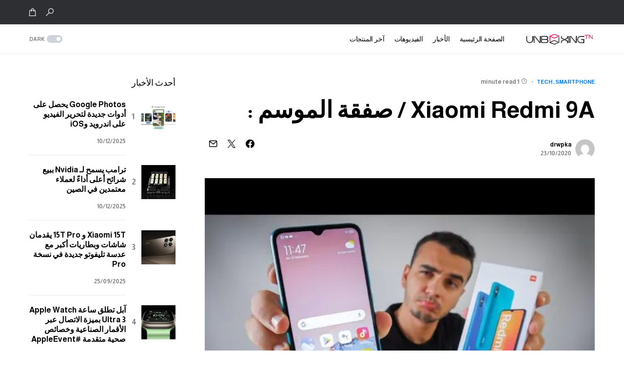

--- FILE ---
content_type: text/html; charset=UTF-8
request_url: https://www.unboxingtn.com/2020/10/23/xiaomi-redmi-9a-%D8%B5%D9%81%D9%82%D8%A9-%D8%A7%D9%84%D9%85%D9%88%D8%B3%D9%85
body_size: 23945
content:
<!doctype html>
<html dir="rtl" lang="ar">
<head>
	<meta charset="UTF-8" />
	<meta name="viewport" content="width=device-width, initial-scale=1" />
	<link rel="profile" href="https://gmpg.org/xfn/11" />
	<meta name='robots' content='index, follow, max-image-preview:large, max-snippet:-1, max-video-preview:-1' />
<script>window._wca = window._wca || [];</script>

	<!-- This site is optimized with the Yoast SEO plugin v21.0 - https://yoast.com/wordpress/plugins/seo/ -->
	<title>Xiaomi Redmi 9A / صفقة الموسم من شاومي : UNBOXING TN</title>
	<meta name="description" content="حاول شاومي جاهدة أن تحاول السيطرة بشكل كبيرة على جميع الفئات بالأخص الفئة الاقتصادية فبعد أن قامت بتوفير هاتف Xiaomi Redmi 9 .." />
	<link rel="canonical" href="https://www.unboxingtn.com/2020/10/23/xiaomi-redmi-9a-صفقة-الموسم" />
	<meta property="og:locale" content="ar_AR" />
	<meta property="og:type" content="article" />
	<meta property="og:title" content="Xiaomi Redmi 9A / صفقة الموسم من شاومي : UNBOXING TN" />
	<meta property="og:description" content="حاول شاومي جاهدة أن تحاول السيطرة بشكل كبيرة على جميع الفئات بالأخص الفئة الاقتصادية فبعد أن قامت بتوفير هاتف Xiaomi Redmi 9 .." />
	<meta property="og:url" content="https://www.unboxingtn.com/2020/10/23/xiaomi-redmi-9a-صفقة-الموسم" />
	<meta property="og:site_name" content="Unboxing TN" />
	<meta property="article:publisher" content="https://www.facebook.com/Unboxingtn2k18" />
	<meta property="article:published_time" content="2020-10-23T21:26:20+00:00" />
	<meta property="article:modified_time" content="2020-10-23T21:42:22+00:00" />
	<meta property="og:image" content="https://www.unboxingtn.com/wp-content/uploads/2020/10/hqdefault.jpg" />
	<meta property="og:image:width" content="480" />
	<meta property="og:image:height" content="360" />
	<meta property="og:image:type" content="image/jpeg" />
	<meta name="author" content="drwpka" />
	<meta name="twitter:card" content="summary_large_image" />
	<meta name="twitter:label1" content="كُتب بواسطة" />
	<meta name="twitter:data1" content="drwpka" />
	<script type="application/ld+json" class="yoast-schema-graph">{"@context":"https://schema.org","@graph":[{"@type":"Article","@id":"https://www.unboxingtn.com/2020/10/23/xiaomi-redmi-9a-%d8%b5%d9%81%d9%82%d8%a9-%d8%a7%d9%84%d9%85%d9%88%d8%b3%d9%85#article","isPartOf":{"@id":"https://www.unboxingtn.com/2020/10/23/xiaomi-redmi-9a-%d8%b5%d9%81%d9%82%d8%a9-%d8%a7%d9%84%d9%85%d9%88%d8%b3%d9%85"},"author":{"name":"drwpka","@id":"https://www.unboxingtn.com/#/schema/person/1521dd7e82b8e65b464aa10331afde15"},"headline":"Xiaomi Redmi 9A / صفقة الموسم :","datePublished":"2020-10-23T21:26:20+00:00","dateModified":"2020-10-23T21:42:22+00:00","mainEntityOfPage":{"@id":"https://www.unboxingtn.com/2020/10/23/xiaomi-redmi-9a-%d8%b5%d9%81%d9%82%d8%a9-%d8%a7%d9%84%d9%85%d9%88%d8%b3%d9%85"},"wordCount":29,"commentCount":0,"publisher":{"@id":"https://www.unboxingtn.com/#organization"},"image":{"@id":"https://www.unboxingtn.com/2020/10/23/xiaomi-redmi-9a-%d8%b5%d9%81%d9%82%d8%a9-%d8%a7%d9%84%d9%85%d9%88%d8%b3%d9%85#primaryimage"},"thumbnailUrl":"https://i0.wp.com/www.unboxingtn.com/wp-content/uploads/2020/10/hqdefault.jpg?fit=480%2C360&ssl=1","keywords":["redmi","redmi 9a","xiaomi","شاومي"],"articleSection":["Smartphone","Tech"],"inLanguage":"ar"},{"@type":"WebPage","@id":"https://www.unboxingtn.com/2020/10/23/xiaomi-redmi-9a-%d8%b5%d9%81%d9%82%d8%a9-%d8%a7%d9%84%d9%85%d9%88%d8%b3%d9%85","url":"https://www.unboxingtn.com/2020/10/23/xiaomi-redmi-9a-%d8%b5%d9%81%d9%82%d8%a9-%d8%a7%d9%84%d9%85%d9%88%d8%b3%d9%85","name":"Xiaomi Redmi 9A / صفقة الموسم من شاومي : UNBOXING TN","isPartOf":{"@id":"https://www.unboxingtn.com/#website"},"primaryImageOfPage":{"@id":"https://www.unboxingtn.com/2020/10/23/xiaomi-redmi-9a-%d8%b5%d9%81%d9%82%d8%a9-%d8%a7%d9%84%d9%85%d9%88%d8%b3%d9%85#primaryimage"},"image":{"@id":"https://www.unboxingtn.com/2020/10/23/xiaomi-redmi-9a-%d8%b5%d9%81%d9%82%d8%a9-%d8%a7%d9%84%d9%85%d9%88%d8%b3%d9%85#primaryimage"},"thumbnailUrl":"https://i0.wp.com/www.unboxingtn.com/wp-content/uploads/2020/10/hqdefault.jpg?fit=480%2C360&ssl=1","datePublished":"2020-10-23T21:26:20+00:00","dateModified":"2020-10-23T21:42:22+00:00","description":"حاول شاومي جاهدة أن تحاول السيطرة بشكل كبيرة على جميع الفئات بالأخص الفئة الاقتصادية فبعد أن قامت بتوفير هاتف Xiaomi Redmi 9 ..","breadcrumb":{"@id":"https://www.unboxingtn.com/2020/10/23/xiaomi-redmi-9a-%d8%b5%d9%81%d9%82%d8%a9-%d8%a7%d9%84%d9%85%d9%88%d8%b3%d9%85#breadcrumb"},"inLanguage":"ar","potentialAction":[{"@type":"ReadAction","target":["https://www.unboxingtn.com/2020/10/23/xiaomi-redmi-9a-%d8%b5%d9%81%d9%82%d8%a9-%d8%a7%d9%84%d9%85%d9%88%d8%b3%d9%85"]}]},{"@type":"ImageObject","inLanguage":"ar","@id":"https://www.unboxingtn.com/2020/10/23/xiaomi-redmi-9a-%d8%b5%d9%81%d9%82%d8%a9-%d8%a7%d9%84%d9%85%d9%88%d8%b3%d9%85#primaryimage","url":"https://i0.wp.com/www.unboxingtn.com/wp-content/uploads/2020/10/hqdefault.jpg?fit=480%2C360&ssl=1","contentUrl":"https://i0.wp.com/www.unboxingtn.com/wp-content/uploads/2020/10/hqdefault.jpg?fit=480%2C360&ssl=1","width":480,"height":360},{"@type":"BreadcrumbList","@id":"https://www.unboxingtn.com/2020/10/23/xiaomi-redmi-9a-%d8%b5%d9%81%d9%82%d8%a9-%d8%a7%d9%84%d9%85%d9%88%d8%b3%d9%85#breadcrumb","itemListElement":[{"@type":"ListItem","position":1,"name":"Home","item":"https://www.unboxingtn.com/"},{"@type":"ListItem","position":2,"name":"Xiaomi Redmi 9A / صفقة الموسم :"}]},{"@type":"WebSite","@id":"https://www.unboxingtn.com/#website","url":"https://www.unboxingtn.com/","name":"Unboxing TN","description":"مراجعات المنتجات التقنية والأخبار والأسعار ومقاطع الفيديو والمنتديات وإرشادات الاستخدام مع متجر إلكتروني","publisher":{"@id":"https://www.unboxingtn.com/#organization"},"potentialAction":[{"@type":"SearchAction","target":{"@type":"EntryPoint","urlTemplate":"https://www.unboxingtn.com/?s={search_term_string}"},"query-input":"required name=search_term_string"}],"inLanguage":"ar"},{"@type":"Organization","@id":"https://www.unboxingtn.com/#organization","name":"Unboxing tn","url":"https://www.unboxingtn.com/","logo":{"@type":"ImageObject","inLanguage":"ar","@id":"https://www.unboxingtn.com/#/schema/logo/image/","url":"https://i0.wp.com/www.unboxingtn.com/wp-content/uploads/2022/06/fav-logo.png?fit=512%2C512&ssl=1","contentUrl":"https://i0.wp.com/www.unboxingtn.com/wp-content/uploads/2022/06/fav-logo.png?fit=512%2C512&ssl=1","width":512,"height":512,"caption":"Unboxing tn"},"image":{"@id":"https://www.unboxingtn.com/#/schema/logo/image/"},"sameAs":["https://www.facebook.com/Unboxingtn2k18","https://www.youtube.com/channel/UCzO4bcHAhhW8nTepPJlrqMw","https://www.instagram.com/unboxingtn/"]},{"@type":"Person","@id":"https://www.unboxingtn.com/#/schema/person/1521dd7e82b8e65b464aa10331afde15","name":"drwpka","image":{"@type":"ImageObject","inLanguage":"ar","@id":"https://www.unboxingtn.com/#/schema/person/image/","url":"https://secure.gravatar.com/avatar/418f478acd3435a4164df8b26359aaae1eae3e3ba7ef5a139b37758767ccb498?s=96&d=mm&r=g","contentUrl":"https://secure.gravatar.com/avatar/418f478acd3435a4164df8b26359aaae1eae3e3ba7ef5a139b37758767ccb498?s=96&d=mm&r=g","caption":"drwpka"},"sameAs":["http://unboxingtn.com"]}]}</script>
	<!-- / Yoast SEO plugin. -->


<link rel='dns-prefetch' href='//stats.wp.com' />
<link rel='dns-prefetch' href='//i0.wp.com' />
<link rel='dns-prefetch' href='//c0.wp.com' />
<link rel="alternate" type="application/rss+xml" title="Unboxing TN &laquo; الخلاصة" href="https://www.unboxingtn.com/feed" />
<link rel="alternate" title="oEmbed (JSON)" type="application/json+oembed" href="https://www.unboxingtn.com/wp-json/oembed/1.0/embed?url=https%3A%2F%2Fwww.unboxingtn.com%2F2020%2F10%2F23%2Fxiaomi-redmi-9a-%25d8%25b5%25d9%2581%25d9%2582%25d8%25a9-%25d8%25a7%25d9%2584%25d9%2585%25d9%2588%25d8%25b3%25d9%2585" />
<link rel="alternate" title="oEmbed (XML)" type="text/xml+oembed" href="https://www.unboxingtn.com/wp-json/oembed/1.0/embed?url=https%3A%2F%2Fwww.unboxingtn.com%2F2020%2F10%2F23%2Fxiaomi-redmi-9a-%25d8%25b5%25d9%2581%25d9%2582%25d8%25a9-%25d8%25a7%25d9%2584%25d9%2585%25d9%2588%25d8%25b3%25d9%2585&#038;format=xml" />
			<link rel="preload" href="https://www.unboxingtn.com/wp-content/plugins/canvas/assets/fonts/canvas-icons.woff" as="font" type="font/woff" crossorigin>
			<style id='wp-img-auto-sizes-contain-inline-css'>
img:is([sizes=auto i],[sizes^="auto," i]){contain-intrinsic-size:3000px 1500px}
/*# sourceURL=wp-img-auto-sizes-contain-inline-css */
</style>
<link rel='stylesheet' id='canvas-rtl-css' href='https://www.unboxingtn.com/wp-content/plugins/canvas/assets/css/canvas-rtl.css?ver=2.4.2' media='all' />
<link rel='alternate stylesheet' id='powerkit-icons-css' href='https://www.unboxingtn.com/wp-content/plugins/powerkit/assets/fonts/powerkit-icons.woff?ver=2.8.9' as='font' type='font/wof' crossorigin />
<link rel='stylesheet' id='powerkit-rtl-css' href='https://www.unboxingtn.com/wp-content/plugins/powerkit/assets/css/powerkit-rtl.css?ver=2.8.9' media='all' />
<style id='wp-emoji-styles-inline-css'>

	img.wp-smiley, img.emoji {
		display: inline !important;
		border: none !important;
		box-shadow: none !important;
		height: 1em !important;
		width: 1em !important;
		margin: 0 0.07em !important;
		vertical-align: -0.1em !important;
		background: none !important;
		padding: 0 !important;
	}
/*# sourceURL=wp-emoji-styles-inline-css */
</style>
<link rel='stylesheet' id='wp-block-library-rtl-css' href='https://c0.wp.com/c/6.9/wp-includes/css/dist/block-library/style-rtl.min.css' media='all' />
<style id='wp-block-library-inline-css'>
.has-text-align-justify{text-align:justify;}

/*# sourceURL=wp-block-library-inline-css */
</style><style id='wp-block-heading-inline-css'>
h1:where(.wp-block-heading).has-background,h2:where(.wp-block-heading).has-background,h3:where(.wp-block-heading).has-background,h4:where(.wp-block-heading).has-background,h5:where(.wp-block-heading).has-background,h6:where(.wp-block-heading).has-background{padding:1.25em 2.375em}h1.has-text-align-left[style*=writing-mode]:where([style*=vertical-lr]),h1.has-text-align-right[style*=writing-mode]:where([style*=vertical-rl]),h2.has-text-align-left[style*=writing-mode]:where([style*=vertical-lr]),h2.has-text-align-right[style*=writing-mode]:where([style*=vertical-rl]),h3.has-text-align-left[style*=writing-mode]:where([style*=vertical-lr]),h3.has-text-align-right[style*=writing-mode]:where([style*=vertical-rl]),h4.has-text-align-left[style*=writing-mode]:where([style*=vertical-lr]),h4.has-text-align-right[style*=writing-mode]:where([style*=vertical-rl]),h5.has-text-align-left[style*=writing-mode]:where([style*=vertical-lr]),h5.has-text-align-right[style*=writing-mode]:where([style*=vertical-rl]),h6.has-text-align-left[style*=writing-mode]:where([style*=vertical-lr]),h6.has-text-align-right[style*=writing-mode]:where([style*=vertical-rl]){rotate:180deg}
/*# sourceURL=https://c0.wp.com/c/6.9/wp-includes/blocks/heading/style.min.css */
</style>
<style id='wp-block-paragraph-inline-css'>
.is-small-text{font-size:.875em}.is-regular-text{font-size:1em}.is-large-text{font-size:2.25em}.is-larger-text{font-size:3em}.has-drop-cap:not(:focus):first-letter{float:right;font-size:8.4em;font-style:normal;font-weight:100;line-height:.68;margin:.05em 0 0 .1em;text-transform:uppercase}body.rtl .has-drop-cap:not(:focus):first-letter{float:none;margin-right:.1em}p.has-drop-cap.has-background{overflow:hidden}:root :where(p.has-background){padding:1.25em 2.375em}:where(p.has-text-color:not(.has-link-color)) a{color:inherit}p.has-text-align-left[style*="writing-mode:vertical-lr"],p.has-text-align-right[style*="writing-mode:vertical-rl"]{rotate:180deg}
/*# sourceURL=https://c0.wp.com/c/6.9/wp-includes/blocks/paragraph/style.min.css */
</style>
<style id='global-styles-inline-css'>
:root{--wp--preset--aspect-ratio--square: 1;--wp--preset--aspect-ratio--4-3: 4/3;--wp--preset--aspect-ratio--3-4: 3/4;--wp--preset--aspect-ratio--3-2: 3/2;--wp--preset--aspect-ratio--2-3: 2/3;--wp--preset--aspect-ratio--16-9: 16/9;--wp--preset--aspect-ratio--9-16: 9/16;--wp--preset--color--black: #000000;--wp--preset--color--cyan-bluish-gray: #abb8c3;--wp--preset--color--white: #FFFFFF;--wp--preset--color--pale-pink: #f78da7;--wp--preset--color--vivid-red: #cf2e2e;--wp--preset--color--luminous-vivid-orange: #ff6900;--wp--preset--color--luminous-vivid-amber: #fcb900;--wp--preset--color--light-green-cyan: #7bdcb5;--wp--preset--color--vivid-green-cyan: #00d084;--wp--preset--color--pale-cyan-blue: #8ed1fc;--wp--preset--color--vivid-cyan-blue: #0693e3;--wp--preset--color--vivid-purple: #9b51e0;--wp--preset--color--blue: #59BACC;--wp--preset--color--green: #58AD69;--wp--preset--color--orange: #FFBC49;--wp--preset--color--red: #e32c26;--wp--preset--color--gray-50: #f8f9fa;--wp--preset--color--gray-100: #f8f9fb;--wp--preset--color--gray-200: #e9ecef;--wp--preset--color--secondary: #818181;--wp--preset--gradient--vivid-cyan-blue-to-vivid-purple: linear-gradient(135deg,rgb(6,147,227) 0%,rgb(155,81,224) 100%);--wp--preset--gradient--light-green-cyan-to-vivid-green-cyan: linear-gradient(135deg,rgb(122,220,180) 0%,rgb(0,208,130) 100%);--wp--preset--gradient--luminous-vivid-amber-to-luminous-vivid-orange: linear-gradient(135deg,rgb(252,185,0) 0%,rgb(255,105,0) 100%);--wp--preset--gradient--luminous-vivid-orange-to-vivid-red: linear-gradient(135deg,rgb(255,105,0) 0%,rgb(207,46,46) 100%);--wp--preset--gradient--very-light-gray-to-cyan-bluish-gray: linear-gradient(135deg,rgb(238,238,238) 0%,rgb(169,184,195) 100%);--wp--preset--gradient--cool-to-warm-spectrum: linear-gradient(135deg,rgb(74,234,220) 0%,rgb(151,120,209) 20%,rgb(207,42,186) 40%,rgb(238,44,130) 60%,rgb(251,105,98) 80%,rgb(254,248,76) 100%);--wp--preset--gradient--blush-light-purple: linear-gradient(135deg,rgb(255,206,236) 0%,rgb(152,150,240) 100%);--wp--preset--gradient--blush-bordeaux: linear-gradient(135deg,rgb(254,205,165) 0%,rgb(254,45,45) 50%,rgb(107,0,62) 100%);--wp--preset--gradient--luminous-dusk: linear-gradient(135deg,rgb(255,203,112) 0%,rgb(199,81,192) 50%,rgb(65,88,208) 100%);--wp--preset--gradient--pale-ocean: linear-gradient(135deg,rgb(255,245,203) 0%,rgb(182,227,212) 50%,rgb(51,167,181) 100%);--wp--preset--gradient--electric-grass: linear-gradient(135deg,rgb(202,248,128) 0%,rgb(113,206,126) 100%);--wp--preset--gradient--midnight: linear-gradient(135deg,rgb(2,3,129) 0%,rgb(40,116,252) 100%);--wp--preset--font-size--small: 13px;--wp--preset--font-size--medium: 20px;--wp--preset--font-size--large: 36px;--wp--preset--font-size--x-large: 42px;--wp--preset--spacing--20: 0.44rem;--wp--preset--spacing--30: 0.67rem;--wp--preset--spacing--40: 1rem;--wp--preset--spacing--50: 1.5rem;--wp--preset--spacing--60: 2.25rem;--wp--preset--spacing--70: 3.38rem;--wp--preset--spacing--80: 5.06rem;--wp--preset--shadow--natural: 6px 6px 9px rgba(0, 0, 0, 0.2);--wp--preset--shadow--deep: 12px 12px 50px rgba(0, 0, 0, 0.4);--wp--preset--shadow--sharp: 6px 6px 0px rgba(0, 0, 0, 0.2);--wp--preset--shadow--outlined: 6px 6px 0px -3px rgb(255, 255, 255), 6px 6px rgb(0, 0, 0);--wp--preset--shadow--crisp: 6px 6px 0px rgb(0, 0, 0);}:where(.is-layout-flex){gap: 0.5em;}:where(.is-layout-grid){gap: 0.5em;}body .is-layout-flex{display: flex;}.is-layout-flex{flex-wrap: wrap;align-items: center;}.is-layout-flex > :is(*, div){margin: 0;}body .is-layout-grid{display: grid;}.is-layout-grid > :is(*, div){margin: 0;}:where(.wp-block-columns.is-layout-flex){gap: 2em;}:where(.wp-block-columns.is-layout-grid){gap: 2em;}:where(.wp-block-post-template.is-layout-flex){gap: 1.25em;}:where(.wp-block-post-template.is-layout-grid){gap: 1.25em;}.has-black-color{color: var(--wp--preset--color--black) !important;}.has-cyan-bluish-gray-color{color: var(--wp--preset--color--cyan-bluish-gray) !important;}.has-white-color{color: var(--wp--preset--color--white) !important;}.has-pale-pink-color{color: var(--wp--preset--color--pale-pink) !important;}.has-vivid-red-color{color: var(--wp--preset--color--vivid-red) !important;}.has-luminous-vivid-orange-color{color: var(--wp--preset--color--luminous-vivid-orange) !important;}.has-luminous-vivid-amber-color{color: var(--wp--preset--color--luminous-vivid-amber) !important;}.has-light-green-cyan-color{color: var(--wp--preset--color--light-green-cyan) !important;}.has-vivid-green-cyan-color{color: var(--wp--preset--color--vivid-green-cyan) !important;}.has-pale-cyan-blue-color{color: var(--wp--preset--color--pale-cyan-blue) !important;}.has-vivid-cyan-blue-color{color: var(--wp--preset--color--vivid-cyan-blue) !important;}.has-vivid-purple-color{color: var(--wp--preset--color--vivid-purple) !important;}.has-black-background-color{background-color: var(--wp--preset--color--black) !important;}.has-cyan-bluish-gray-background-color{background-color: var(--wp--preset--color--cyan-bluish-gray) !important;}.has-white-background-color{background-color: var(--wp--preset--color--white) !important;}.has-pale-pink-background-color{background-color: var(--wp--preset--color--pale-pink) !important;}.has-vivid-red-background-color{background-color: var(--wp--preset--color--vivid-red) !important;}.has-luminous-vivid-orange-background-color{background-color: var(--wp--preset--color--luminous-vivid-orange) !important;}.has-luminous-vivid-amber-background-color{background-color: var(--wp--preset--color--luminous-vivid-amber) !important;}.has-light-green-cyan-background-color{background-color: var(--wp--preset--color--light-green-cyan) !important;}.has-vivid-green-cyan-background-color{background-color: var(--wp--preset--color--vivid-green-cyan) !important;}.has-pale-cyan-blue-background-color{background-color: var(--wp--preset--color--pale-cyan-blue) !important;}.has-vivid-cyan-blue-background-color{background-color: var(--wp--preset--color--vivid-cyan-blue) !important;}.has-vivid-purple-background-color{background-color: var(--wp--preset--color--vivid-purple) !important;}.has-black-border-color{border-color: var(--wp--preset--color--black) !important;}.has-cyan-bluish-gray-border-color{border-color: var(--wp--preset--color--cyan-bluish-gray) !important;}.has-white-border-color{border-color: var(--wp--preset--color--white) !important;}.has-pale-pink-border-color{border-color: var(--wp--preset--color--pale-pink) !important;}.has-vivid-red-border-color{border-color: var(--wp--preset--color--vivid-red) !important;}.has-luminous-vivid-orange-border-color{border-color: var(--wp--preset--color--luminous-vivid-orange) !important;}.has-luminous-vivid-amber-border-color{border-color: var(--wp--preset--color--luminous-vivid-amber) !important;}.has-light-green-cyan-border-color{border-color: var(--wp--preset--color--light-green-cyan) !important;}.has-vivid-green-cyan-border-color{border-color: var(--wp--preset--color--vivid-green-cyan) !important;}.has-pale-cyan-blue-border-color{border-color: var(--wp--preset--color--pale-cyan-blue) !important;}.has-vivid-cyan-blue-border-color{border-color: var(--wp--preset--color--vivid-cyan-blue) !important;}.has-vivid-purple-border-color{border-color: var(--wp--preset--color--vivid-purple) !important;}.has-vivid-cyan-blue-to-vivid-purple-gradient-background{background: var(--wp--preset--gradient--vivid-cyan-blue-to-vivid-purple) !important;}.has-light-green-cyan-to-vivid-green-cyan-gradient-background{background: var(--wp--preset--gradient--light-green-cyan-to-vivid-green-cyan) !important;}.has-luminous-vivid-amber-to-luminous-vivid-orange-gradient-background{background: var(--wp--preset--gradient--luminous-vivid-amber-to-luminous-vivid-orange) !important;}.has-luminous-vivid-orange-to-vivid-red-gradient-background{background: var(--wp--preset--gradient--luminous-vivid-orange-to-vivid-red) !important;}.has-very-light-gray-to-cyan-bluish-gray-gradient-background{background: var(--wp--preset--gradient--very-light-gray-to-cyan-bluish-gray) !important;}.has-cool-to-warm-spectrum-gradient-background{background: var(--wp--preset--gradient--cool-to-warm-spectrum) !important;}.has-blush-light-purple-gradient-background{background: var(--wp--preset--gradient--blush-light-purple) !important;}.has-blush-bordeaux-gradient-background{background: var(--wp--preset--gradient--blush-bordeaux) !important;}.has-luminous-dusk-gradient-background{background: var(--wp--preset--gradient--luminous-dusk) !important;}.has-pale-ocean-gradient-background{background: var(--wp--preset--gradient--pale-ocean) !important;}.has-electric-grass-gradient-background{background: var(--wp--preset--gradient--electric-grass) !important;}.has-midnight-gradient-background{background: var(--wp--preset--gradient--midnight) !important;}.has-small-font-size{font-size: var(--wp--preset--font-size--small) !important;}.has-medium-font-size{font-size: var(--wp--preset--font-size--medium) !important;}.has-large-font-size{font-size: var(--wp--preset--font-size--large) !important;}.has-x-large-font-size{font-size: var(--wp--preset--font-size--x-large) !important;}
/*# sourceURL=global-styles-inline-css */
</style>

<style id='classic-theme-styles-inline-css'>
/*! This file is auto-generated */
.wp-block-button__link{color:#fff;background-color:#32373c;border-radius:9999px;box-shadow:none;text-decoration:none;padding:calc(.667em + 2px) calc(1.333em + 2px);font-size:1.125em}.wp-block-file__button{background:#32373c;color:#fff;text-decoration:none}
/*# sourceURL=/wp-includes/css/classic-themes.min.css */
</style>
<link rel='stylesheet' id='canvas-block-posts-sidebar-rtl-css' href='https://www.unboxingtn.com/wp-content/plugins/canvas/components/posts/block-posts-sidebar/block-posts-sidebar-rtl.css?ver=1692814414' media='all' />
<link rel='stylesheet' id='absolute-reviews-rtl-css' href='https://www.unboxingtn.com/wp-content/plugins/absolute-reviews/public/css/absolute-reviews-public-rtl.css?ver=1.1.2' media='all' />
<link rel='stylesheet' id='advanced-popups-rtl-css' href='https://www.unboxingtn.com/wp-content/plugins/advanced-popups/public/css/advanced-popups-public-rtl.css?ver=1.1.8' media='all' />
<link rel='stylesheet' id='canvas-block-heading-style-rtl-css' href='https://www.unboxingtn.com/wp-content/plugins/canvas/components/content-formatting/block-heading/block-rtl.css?ver=1692814413' media='all' />
<link rel='stylesheet' id='canvas-block-list-style-rtl-css' href='https://www.unboxingtn.com/wp-content/plugins/canvas/components/content-formatting/block-list/block-rtl.css?ver=1692814413' media='all' />
<link rel='stylesheet' id='canvas-block-paragraph-style-rtl-css' href='https://www.unboxingtn.com/wp-content/plugins/canvas/components/content-formatting/block-paragraph/block-rtl.css?ver=1692814413' media='all' />
<link rel='stylesheet' id='canvas-block-separator-style-rtl-css' href='https://www.unboxingtn.com/wp-content/plugins/canvas/components/content-formatting/block-separator/block-rtl.css?ver=1692814413' media='all' />
<link rel='stylesheet' id='canvas-block-group-style-rtl-css' href='https://www.unboxingtn.com/wp-content/plugins/canvas/components/basic-elements/block-group/block-rtl.css?ver=1692814413' media='all' />
<link rel='stylesheet' id='canvas-block-cover-style-rtl-css' href='https://www.unboxingtn.com/wp-content/plugins/canvas/components/basic-elements/block-cover/block-rtl.css?ver=1692814413' media='all' />
<link rel='stylesheet' id='contact-form-7-css' href='https://www.unboxingtn.com/wp-content/plugins/contact-form-7/includes/css/styles.css?ver=5.8' media='all' />
<link rel='stylesheet' id='contact-form-7-rtl-css' href='https://www.unboxingtn.com/wp-content/plugins/contact-form-7/includes/css/styles-rtl.css?ver=5.8' media='all' />
<link rel='stylesheet' id='powerkit-author-box-rtl-css' href='https://www.unboxingtn.com/wp-content/plugins/powerkit/modules/author-box/public/css/public-powerkit-author-box-rtl.css?ver=2.8.9' media='all' />
<link rel='stylesheet' id='powerkit-basic-elements-rtl-css' href='https://www.unboxingtn.com/wp-content/plugins/powerkit/modules/basic-elements/public/css/public-powerkit-basic-elements-rtl.css?ver=2.8.9' media='screen' />
<link rel='stylesheet' id='powerkit-coming-soon-rtl-css' href='https://www.unboxingtn.com/wp-content/plugins/powerkit/modules/coming-soon/public/css/public-powerkit-coming-soon-rtl.css?ver=2.8.9' media='all' />
<link rel='stylesheet' id='powerkit-content-formatting-rtl-css' href='https://www.unboxingtn.com/wp-content/plugins/powerkit/modules/content-formatting/public/css/public-powerkit-content-formatting-rtl.css?ver=2.8.9' media='all' />
<link rel='stylesheet' id='powerkit-сontributors-rtl-css' href='https://www.unboxingtn.com/wp-content/plugins/powerkit/modules/contributors/public/css/public-powerkit-contributors-rtl.css?ver=2.8.9' media='all' />
<link rel='stylesheet' id='powerkit-facebook-rtl-css' href='https://www.unboxingtn.com/wp-content/plugins/powerkit/modules/facebook/public/css/public-powerkit-facebook-rtl.css?ver=2.8.9' media='all' />
<link rel='stylesheet' id='powerkit-featured-categories-rtl-css' href='https://www.unboxingtn.com/wp-content/plugins/powerkit/modules/featured-categories/public/css/public-powerkit-featured-categories-rtl.css?ver=2.8.9' media='all' />
<link rel='stylesheet' id='powerkit-inline-posts-rtl-css' href='https://www.unboxingtn.com/wp-content/plugins/powerkit/modules/inline-posts/public/css/public-powerkit-inline-posts-rtl.css?ver=2.8.9' media='all' />
<link rel='stylesheet' id='powerkit-instagram-rtl-css' href='https://www.unboxingtn.com/wp-content/plugins/powerkit/modules/instagram/public/css/public-powerkit-instagram-rtl.css?ver=2.8.9' media='all' />
<link rel='stylesheet' id='powerkit-justified-gallery-rtl-css' href='https://www.unboxingtn.com/wp-content/plugins/powerkit/modules/justified-gallery/public/css/public-powerkit-justified-gallery-rtl.css?ver=2.8.9' media='all' />
<link rel='stylesheet' id='glightbox-css' href='https://www.unboxingtn.com/wp-content/plugins/powerkit/modules/lightbox/public/css/glightbox.min.css?ver=2.8.9' media='all' />
<link rel='stylesheet' id='powerkit-lightbox-rtl-css' href='https://www.unboxingtn.com/wp-content/plugins/powerkit/modules/lightbox/public/css/public-powerkit-lightbox-rtl.css?ver=2.8.9' media='all' />
<link rel='stylesheet' id='powerkit-opt-in-forms-rtl-css' href='https://www.unboxingtn.com/wp-content/plugins/powerkit/modules/opt-in-forms/public/css/public-powerkit-opt-in-forms-rtl.css?ver=2.8.9' media='all' />
<link rel='stylesheet' id='powerkit-pinterest-rtl-css' href='https://www.unboxingtn.com/wp-content/plugins/powerkit/modules/pinterest/public/css/public-powerkit-pinterest-rtl.css?ver=2.8.9' media='all' />
<link rel='stylesheet' id='powerkit-widget-posts-rtl-css' href='https://www.unboxingtn.com/wp-content/plugins/powerkit/modules/posts/public/css/public-powerkit-widget-posts-rtl.css?ver=2.8.9' media='all' />
<link rel='stylesheet' id='powerkit-scroll-to-top-css' href='https://www.unboxingtn.com/wp-content/plugins/powerkit/modules/scroll-to-top/public/css/public-powerkit-scroll-to-top.css?ver=2.8.9' media='all' />
<link rel='stylesheet' id='powerkit-share-buttons-rtl-css' href='https://www.unboxingtn.com/wp-content/plugins/powerkit/modules/share-buttons/public/css/public-powerkit-share-buttons-rtl.css?ver=2.8.9' media='all' />
<link rel='stylesheet' id='powerkit-slider-gallery-rtl-css' href='https://www.unboxingtn.com/wp-content/plugins/powerkit/modules/slider-gallery/public/css/public-powerkit-slider-gallery-rtl.css?ver=2.8.9' media='all' />
<link rel='stylesheet' id='powerkit-social-links-rtl-css' href='https://www.unboxingtn.com/wp-content/plugins/powerkit/modules/social-links/public/css/public-powerkit-social-links-rtl.css?ver=2.8.9' media='all' />
<link rel='stylesheet' id='powerkit-table-of-contents-rtl-css' href='https://www.unboxingtn.com/wp-content/plugins/powerkit/modules/table-of-contents/public/css/public-powerkit-table-of-contents-rtl.css?ver=2.8.9' media='all' />
<link rel='stylesheet' id='powerkit-twitter-rtl-css' href='https://www.unboxingtn.com/wp-content/plugins/powerkit/modules/twitter/public/css/public-powerkit-twitter-rtl.css?ver=2.8.9' media='all' />
<link rel='stylesheet' id='powerkit-widget-about-rtl-css' href='https://www.unboxingtn.com/wp-content/plugins/powerkit/modules/widget-about/public/css/public-powerkit-widget-about-rtl.css?ver=2.8.9' media='all' />
<link rel='stylesheet' id='woocommerce-layout-rtl-css' href='https://c0.wp.com/p/woocommerce/8.0.2/assets/css/woocommerce-layout-rtl.css' media='all' />
<style id='woocommerce-layout-inline-css'>

	.infinite-scroll .woocommerce-pagination {
		display: none;
	}
/*# sourceURL=woocommerce-layout-inline-css */
</style>
<link rel='stylesheet' id='woocommerce-smallscreen-rtl-css' href='https://c0.wp.com/p/woocommerce/8.0.2/assets/css/woocommerce-smallscreen-rtl.css' media='only screen and (max-width: 768px)' />
<link rel='stylesheet' id='woocommerce-general-rtl-css' href='https://c0.wp.com/p/woocommerce/8.0.2/assets/css/woocommerce-rtl.css' media='all' />
<style id='woocommerce-inline-inline-css'>
.woocommerce form .form-row .required { visibility: visible; }
/*# sourceURL=woocommerce-inline-inline-css */
</style>
<link rel='stylesheet' id='csco-styles-rtl-css' href='https://www.unboxingtn.com/wp-content/themes/networker/style-rtl.css?ver=1.1.4' media='all' />
<style id='csco-styles-inline-css'>
:root { --social-links-label: "CONNECT"; }
.searchwp-live-search-no-min-chars:after { content: "Continue typing" }
/*# sourceURL=csco-styles-inline-css */
</style>
<link rel='stylesheet' id='csco_css_wc-rtl-css' href='https://www.unboxingtn.com/wp-content/themes/networker/assets/css/woocommerce-rtl.css?ver=1.1.4' media='all' />
<link rel='stylesheet' id='searchwp-live-search-css' href='https://www.unboxingtn.com/wp-content/plugins/searchwp-live-ajax-search/assets/styles/style.css?ver=1.7.6' media='all' />
<link rel='stylesheet' id='jetpack_css-rtl-css' href='https://c0.wp.com/p/jetpack/12.5.1/css/jetpack-rtl.css' media='all' />
<script src="https://c0.wp.com/c/6.9/wp-includes/js/jquery/jquery.min.js" id="jquery-core-js"></script>
<script src="https://c0.wp.com/c/6.9/wp-includes/js/jquery/jquery-migrate.min.js" id="jquery-migrate-js"></script>
<script src="https://c0.wp.com/c/6.9/wp-includes/js/dist/hooks.min.js" id="wp-hooks-js"></script>
<script src="https://stats.wp.com/w.js?ver=202603" id="woo-tracks-js"></script>
<script id="jetpack_related-posts-js-extra">
var related_posts_js_options = {"post_heading":"h4"};
//# sourceURL=jetpack_related-posts-js-extra
</script>
<script src="https://c0.wp.com/p/jetpack/12.5.1/_inc/build/related-posts/related-posts.min.js" id="jetpack_related-posts-js"></script>
<script src="https://www.unboxingtn.com/wp-content/plugins/advanced-popups/public/js/advanced-popups-public.js?ver=1.1.8" id="advanced-popups-js"></script>
<script defer src="https://stats.wp.com/s-202603.js" id="woocommerce-analytics-js"></script>
<link rel="https://api.w.org/" href="https://www.unboxingtn.com/wp-json/" /><link rel="alternate" title="JSON" type="application/json" href="https://www.unboxingtn.com/wp-json/wp/v2/posts/1224" /><link rel="EditURI" type="application/rsd+xml" title="RSD" href="https://www.unboxingtn.com/xmlrpc.php?rsd" />
<meta name="generator" content="WordPress 6.9" />
<meta name="generator" content="WooCommerce 8.0.2" />
<link rel='shortlink' href='https://wp.me/pdZ8tN-jK' />
		<link rel="preload" href="https://www.unboxingtn.com/wp-content/plugins/absolute-reviews/fonts/absolute-reviews-icons.woff" as="font" type="font/woff" crossorigin>
				<link rel="preload" href="https://www.unboxingtn.com/wp-content/plugins/advanced-popups/fonts/advanced-popups-icons.woff" as="font" type="font/woff" crossorigin>
		
<style type="text/css" media="all" id="canvas-blocks-dynamic-styles">

</style>
	<style>img#wpstats{display:none}</style>
		<!-- This code is added by Analytify (5.1.0) https://analytify.io/ !-->
			<script async src="https://www.googletagmanager.com/gtag/js?id=G-H5S7RTFKYF"></script>
			<script>
			window.dataLayer = window.dataLayer || [];
			function gtag(){dataLayer.push(arguments);}
			gtag('js', new Date());

			const configuration = JSON.parse( '{"anonymize_ip":"false","forceSSL":"false","allow_display_features":"false","debug_mode":true}' );
			const gaID = 'G-H5S7RTFKYF';

			gtag('config', gaID, configuration);

			
			</script>

			<!-- This code is added by Analytify (5.1.0) !--><style id='csco-theme-typography'>
	:root {
		/* Base Font */
		--cs-font-base-family: Almarai;
		--cs-font-base-size: 1rem;
		--cs-font-base-weight: 400;
		--cs-font-base-style: normal;
		--cs-font-base-letter-spacing: normal;
		--cs-font-base-line-height: 1.5;

		/* Primary Font */
		--cs-font-primary-family: Almarai;
		--cs-font-primary-size: 0.875rem;
		--cs-font-primary-weight: 500;
		--cs-font-primary-style: normal;
		--cs-font-primary-letter-spacing: normal;
		--cs-font-primary-text-transform: none;

		/* Secondary Font */
		--cs-font-secondary-family: Almarai;
		--cs-font-secondary-size: 0.75rem;
		--cs-font-secondary-weight: 400;
		--cs-font-secondary-style: normal;
		--cs-font-secondary-letter-spacing: normal;
		--cs-font-secondary-text-transform: none;

		/* Category Font */
		--cs-font-category-family: Almarai;
		--cs-font-category-size: 0.6875rem;
		--cs-font-category-weight: 600;
		--cs-font-category-style: normal;
		--cs-font-category-letter-spacing: normal;
		--cs-font-category-text-transform: uppercase;

		/* Post Meta Font */
		--cs-font-post-meta-family: Almarai;
		--cs-font-post-meta-size: 0.75rem;
		--cs-font-post-meta-weight: 400;
		--cs-font-post-meta-style: normal;
		--cs-font-post-meta-letter-spacing: normal;
		--cs-font-post-meta-text-transform: none;

		/* Input Font */
		--cs-font-input-family: Almarai;
		--cs-font-input-size: 0.75rem;
		--cs-font-input-weight: 400;
		--cs-font-input-style: normal;
		--cs-font-input-letter-spacing: normal;
		--cs-font-input-text-transform: none;

		/* Post Subbtitle */
		--cs-font-post-subtitle-family: Almarai;
		--cs-font-post-subtitle-size: 1.5rem;
		--cs-font-post-subtitle-letter-spacing: normal;

		/* Post Content */
		--cs-font-post-content-family: Almarai;
		--cs-font-post-content-size: 1rem;
		--cs-font-post-content-letter-spacing: normal;

		/* Summary */
		--cs-font-entry-summary-family: Almarai;
		--cs-font-entry-summary-size: 1.5rem;
		--cs-font-entry-summary-letter-spacing: normal;

		/* Entry Excerpt */
		--cs-font-entry-excerpt-family: Almarai;
		--cs-font-entry-excerpt-size: 0.875rem;
		--cs-font-entry-excerpt-letter-spacing: normal;


		/* Logos --------------- */

		/* Main Logo */
		--cs-font-main-logo-family: Inter;
		--cs-font-main-logo-size: 1.25rem;
		--cs-font-main-logo-weight: 500;
		--cs-font-main-logo-style: normal;
		--cs-font-main-logo-letter-spacing: normal;
		--cs-font-main-logo-text-transform: none;

		/* Large Logo */
		--cs-font-large-logo-family: Inter;
		--cs-font-large-logo-size: 1.5rem;
		--cs-font-large-logo-weight: 500;
		--cs-font-large-logo-style: normal;
		--cs-font-large-logo-letter-spacing: normal;
		--cs-font-large-logo-text-transform: none;

		/* Footer Logo */
		--cs-font-footer-logo-family: Inter;
		--cs-font-footer-logo-size: 1.25rem;
		--cs-font-footer-logo-weight: 500;
		--cs-font-footer-logo-style: normal;
		--cs-font-footer-logo-letter-spacing: normal;
		--cs-font-footer-logo-text-transform: none;

		/* Headings --------------- */

		/* Headings */
		--cs-font-headings-family: Almarai;
		--cs-font-headings-weight: 600;
		--cs-font-headings-style: normal;
		--cs-font-headings-line-height: 1.25;
		--cs-font-headings-letter-spacing: normal;
		--cs-font-headings-text-transform: none;

		/* Menu Font --------------- */

		/* Menu */
		/* Used for main top level menu elements. */
		--cs-font-menu-family: Almarai;
		--cs-font-menu-size: 0.875rem;
		--cs-font-menu-weight: 400;
		--cs-font-menu-style: normal;
		--cs-font-menu-letter-spacing: -0.0125em;
		--cs-font-menu-text-transform: none;

		/* Submenu Font */
		/* Used for submenu elements. */
		--cs-font-submenu-family: Inter;
		--cs-font-submenu-size: 0.75rem;
		--cs-font-submenu-weight: 400;
		--cs-font-submenu-style: normal;
		--cs-font-submenu-letter-spacing: 0px;
		--cs-font-submenu-text-transform: none;

		/* Section Headings --------------- */
		--cs-font-section-headings-family: Almarai;
		--cs-font-section-headings-size: 1.125rem;
		--cs-font-section-headings-weight: 500;
		--cs-font-section-headings-style: normal;
		--cs-font-section-headings-letter-spacing: normal;
		--cs-font-section-headings-text-transform: none;

		--cs-font-section-subheadings-family: Inter;
		--cs-font-section-subheadings-size: 0.6875rem;
		--cs-font-section-subheadings-weight: 500;
		--cs-font-section-subheadings-style: normal;
		--cs-font-section-subheadings-letter-spacing: normal;
		--cs-font-section-subheadings-text-transform: uppercase;
	}

	</style>
	<noscript><style>.woocommerce-product-gallery{ opacity: 1 !important; }</style></noscript>
	<meta name="generator" content="Elementor 3.15.3; features: e_dom_optimization, e_optimized_assets_loading, additional_custom_breakpoints; settings: css_print_method-external, google_font-enabled, font_display-auto">
      <meta name="onesignal" content="wordpress-plugin"/>
            <script>

      window.OneSignal = window.OneSignal || [];

      OneSignal.push( function() {
        OneSignal.SERVICE_WORKER_UPDATER_PATH = 'OneSignalSDKUpdaterWorker.js';
                      OneSignal.SERVICE_WORKER_PATH = 'OneSignalSDKWorker.js';
                      OneSignal.SERVICE_WORKER_PARAM = { scope: '/wp-content/plugins/onesignal-free-web-push-notifications/sdk_files/push/onesignal/' };
        OneSignal.setDefaultNotificationUrl("https://www.unboxingtn.com");
        var oneSignal_options = {};
        window._oneSignalInitOptions = oneSignal_options;

        oneSignal_options['wordpress'] = true;
oneSignal_options['appId'] = '581cfb50-471e-4d9e-a44a-9ccb141d3a34';
oneSignal_options['allowLocalhostAsSecureOrigin'] = true;
oneSignal_options['welcomeNotification'] = { };
oneSignal_options['welcomeNotification']['title'] = "";
oneSignal_options['welcomeNotification']['message'] = "";
oneSignal_options['path'] = "https://www.unboxingtn.com/wp-content/plugins/onesignal-free-web-push-notifications/sdk_files/";
oneSignal_options['promptOptions'] = { };
oneSignal_options['notifyButton'] = { };
oneSignal_options['notifyButton']['enable'] = true;
oneSignal_options['notifyButton']['position'] = 'bottom-left';
oneSignal_options['notifyButton']['theme'] = 'default';
oneSignal_options['notifyButton']['size'] = 'medium';
oneSignal_options['notifyButton']['showCredit'] = true;
oneSignal_options['notifyButton']['text'] = {};
                OneSignal.init(window._oneSignalInitOptions);
                      });

      function documentInitOneSignal() {
        var oneSignal_elements = document.getElementsByClassName("OneSignal-prompt");

        var oneSignalLinkClickHandler = function(event) { OneSignal.push(['registerForPushNotifications']); event.preventDefault(); };        for(var i = 0; i < oneSignal_elements.length; i++)
          oneSignal_elements[i].addEventListener('click', oneSignalLinkClickHandler, false);
      }

      if (document.readyState === 'complete') {
           documentInitOneSignal();
      }
      else {
           window.addEventListener("load", function(event){
               documentInitOneSignal();
          });
      }
    </script>
<link rel="icon" href="https://i0.wp.com/www.unboxingtn.com/wp-content/uploads/2022/04/cropped-fav-logo.png?fit=32%2C32&#038;ssl=1" sizes="32x32" />
<link rel="icon" href="https://i0.wp.com/www.unboxingtn.com/wp-content/uploads/2022/04/cropped-fav-logo.png?fit=192%2C192&#038;ssl=1" sizes="192x192" />
<link rel="apple-touch-icon" href="https://i0.wp.com/www.unboxingtn.com/wp-content/uploads/2022/04/cropped-fav-logo.png?fit=180%2C180&#038;ssl=1" />
<meta name="msapplication-TileImage" content="https://i0.wp.com/www.unboxingtn.com/wp-content/uploads/2022/04/cropped-fav-logo.png?fit=270%2C270&#038;ssl=1" />
		<style id="wp-custom-css">
			.woocommerce ul.products li.product .price del {
font-size: 20px;
	}
.woocommerce ul.products li.product .price ins { 
	font-size: 20px;
	}		</style>
		<style id="kirki-inline-styles">:root, [data-site-scheme="default"]{--cs-color-site-background:#FFFFFF;--cs-color-search-background:#FFFFFF;--cs-color-topbar-background:#2d2f33;--cs-color-header-background:#FFFFFF;--cs-color-submenu-background:#FFFFFF;--cs-color-footer-background:#f8f9fa;}:root, [data-scheme="default"]{--cs-color-accent:#007AFF;--cs-color-accent-contrast:#FFFFFF;--cs-color-secondary:#818181;--cs-palette-color-secondary:#818181;--cs-color-secondary-contrast:#000000;--cs-color-category:#007AFF;--cs-color-category-hover:#818181;--cs-color-button:#007AFF;--cs-color-button-contrast:#FFFFFF;--cs-color-button-hover:#004eff;--cs-color-button-hover-contrast:#FFFFFF;--cs-color-overlay-background:rgba(49,50,54,0.4);}:root .cs-posts-area-posts .cs-entry__title, [data-scheme="default"] .cs-posts-area-posts .cs-entry__title, :root .cs-entry__prev-next .cs-entry__title, [data-scheme="default"] .cs-entry__prev-next .cs-entry__title, :root .cs-entry__post-related .cs-entry__title, [data-scheme="default"] .cs-entry__post-related .cs-entry__title{--cs-color-title:#000000;--cs-color-title-hover:#818181;}[data-site-scheme="dark"]{--cs-color-site-background:#1c1c1c;--cs-color-search-background:#333335;--cs-color-topbar-background:#000000;--cs-color-header-background:#1c1c1c;--cs-color-submenu-background:#1c1c1c;--cs-color-footer-background:#1c1c1c;}[data-scheme="dark"]{--cs-color-accent:#007AFF;--cs-color-accent-contrast:#FFFFFF;--cs-color-secondary:#858585;--cs-palette-color-secondary:#858585;--cs-color-secondary-contrast:#000000;--cs-color-category:#007AFF;--cs-color-category-hover:#818181;--cs-color-button:#007AFF;--cs-color-button-contrast:#FFFFFF;--cs-color-button-hover:#004eff;--cs-color-button-hover-contrast:#FFFFFF;--cs-color-overlay-background:rgba(49,50,54,0.4);}[data-scheme="dark"] .cs-posts-area-posts .cs-entry__title, [data-scheme="dark"] .cs-entry__prev-next .cs-entry__title, [data-scheme="dark"] .cs-entry__post-related .cs-entry__title{--cs-color-title:#ffffff;--cs-color-title-hover:#858585;}:root{--cs-common-border-radius:0px;--cs-primary-border-radius:0px;--cs-secondary-border-radius:50%;--cs-additional-border-radius:25px;--cs-image-border-radius:0px;--cs-header-topbar-height:50px;--cs-header-height:60px;--cs-header-border-width:1px;}.cs-posts-area__home.cs-posts-area__grid{--cs-posts-area-grid-columns-const:2!important;--cs-posts-area-grid-columns:2!important;}.cs-posts-area__archive.cs-posts-area__grid{--cs-posts-area-grid-columns-const:2!important;--cs-posts-area-grid-columns:2!important;}@media (max-width: 1019px){.cs-posts-area__home.cs-posts-area__grid{--cs-posts-area-grid-columns:2!important;}.cs-posts-area__archive.cs-posts-area__grid{--cs-posts-area-grid-columns:2!important;}}@media (max-width: 599px){.cs-posts-area__home.cs-posts-area__grid{--cs-posts-area-grid-columns:1!important;}.cs-posts-area__archive.cs-posts-area__grid{--cs-posts-area-grid-columns:1!important;}}/* arabic */
@font-face {
  font-family: 'Almarai';
  font-style: normal;
  font-weight: 400;
  font-display: swap;
  src: url(https://www.unboxingtn.com/wp-content/fonts/almarai/font) format('woff');
  unicode-range: U+0600-06FF, U+0750-077F, U+0870-088E, U+0890-0891, U+0897-08E1, U+08E3-08FF, U+200C-200E, U+2010-2011, U+204F, U+2E41, U+FB50-FDFF, U+FE70-FE74, U+FE76-FEFC, U+102E0-102FB, U+10E60-10E7E, U+10EC2-10EC4, U+10EFC-10EFF, U+1EE00-1EE03, U+1EE05-1EE1F, U+1EE21-1EE22, U+1EE24, U+1EE27, U+1EE29-1EE32, U+1EE34-1EE37, U+1EE39, U+1EE3B, U+1EE42, U+1EE47, U+1EE49, U+1EE4B, U+1EE4D-1EE4F, U+1EE51-1EE52, U+1EE54, U+1EE57, U+1EE59, U+1EE5B, U+1EE5D, U+1EE5F, U+1EE61-1EE62, U+1EE64, U+1EE67-1EE6A, U+1EE6C-1EE72, U+1EE74-1EE77, U+1EE79-1EE7C, U+1EE7E, U+1EE80-1EE89, U+1EE8B-1EE9B, U+1EEA1-1EEA3, U+1EEA5-1EEA9, U+1EEAB-1EEBB, U+1EEF0-1EEF1;
}
/* latin */
@font-face {
  font-family: 'Almarai';
  font-style: normal;
  font-weight: 400;
  font-display: swap;
  src: url(https://www.unboxingtn.com/wp-content/fonts/almarai/font) format('woff');
  unicode-range: U+0000-00FF, U+0131, U+0152-0153, U+02BB-02BC, U+02C6, U+02DA, U+02DC, U+0304, U+0308, U+0329, U+2000-206F, U+20AC, U+2122, U+2191, U+2193, U+2212, U+2215, U+FEFF, U+FFFD;
}
/* arabic */
@font-face {
  font-family: 'Almarai';
  font-style: normal;
  font-weight: 700;
  font-display: swap;
  src: url(https://www.unboxingtn.com/wp-content/fonts/almarai/font) format('woff');
  unicode-range: U+0600-06FF, U+0750-077F, U+0870-088E, U+0890-0891, U+0897-08E1, U+08E3-08FF, U+200C-200E, U+2010-2011, U+204F, U+2E41, U+FB50-FDFF, U+FE70-FE74, U+FE76-FEFC, U+102E0-102FB, U+10E60-10E7E, U+10EC2-10EC4, U+10EFC-10EFF, U+1EE00-1EE03, U+1EE05-1EE1F, U+1EE21-1EE22, U+1EE24, U+1EE27, U+1EE29-1EE32, U+1EE34-1EE37, U+1EE39, U+1EE3B, U+1EE42, U+1EE47, U+1EE49, U+1EE4B, U+1EE4D-1EE4F, U+1EE51-1EE52, U+1EE54, U+1EE57, U+1EE59, U+1EE5B, U+1EE5D, U+1EE5F, U+1EE61-1EE62, U+1EE64, U+1EE67-1EE6A, U+1EE6C-1EE72, U+1EE74-1EE77, U+1EE79-1EE7C, U+1EE7E, U+1EE80-1EE89, U+1EE8B-1EE9B, U+1EEA1-1EEA3, U+1EEA5-1EEA9, U+1EEAB-1EEBB, U+1EEF0-1EEF1;
}
/* latin */
@font-face {
  font-family: 'Almarai';
  font-style: normal;
  font-weight: 700;
  font-display: swap;
  src: url(https://www.unboxingtn.com/wp-content/fonts/almarai/font) format('woff');
  unicode-range: U+0000-00FF, U+0131, U+0152-0153, U+02BB-02BC, U+02C6, U+02DA, U+02DC, U+0304, U+0308, U+0329, U+2000-206F, U+20AC, U+2122, U+2191, U+2193, U+2212, U+2215, U+FEFF, U+FFFD;
}/* cyrillic-ext */
@font-face {
  font-family: 'Inter';
  font-style: normal;
  font-weight: 400;
  font-display: swap;
  src: url(https://www.unboxingtn.com/wp-content/fonts/inter/font) format('woff');
  unicode-range: U+0460-052F, U+1C80-1C8A, U+20B4, U+2DE0-2DFF, U+A640-A69F, U+FE2E-FE2F;
}
/* cyrillic */
@font-face {
  font-family: 'Inter';
  font-style: normal;
  font-weight: 400;
  font-display: swap;
  src: url(https://www.unboxingtn.com/wp-content/fonts/inter/font) format('woff');
  unicode-range: U+0301, U+0400-045F, U+0490-0491, U+04B0-04B1, U+2116;
}
/* greek-ext */
@font-face {
  font-family: 'Inter';
  font-style: normal;
  font-weight: 400;
  font-display: swap;
  src: url(https://www.unboxingtn.com/wp-content/fonts/inter/font) format('woff');
  unicode-range: U+1F00-1FFF;
}
/* greek */
@font-face {
  font-family: 'Inter';
  font-style: normal;
  font-weight: 400;
  font-display: swap;
  src: url(https://www.unboxingtn.com/wp-content/fonts/inter/font) format('woff');
  unicode-range: U+0370-0377, U+037A-037F, U+0384-038A, U+038C, U+038E-03A1, U+03A3-03FF;
}
/* vietnamese */
@font-face {
  font-family: 'Inter';
  font-style: normal;
  font-weight: 400;
  font-display: swap;
  src: url(https://www.unboxingtn.com/wp-content/fonts/inter/font) format('woff');
  unicode-range: U+0102-0103, U+0110-0111, U+0128-0129, U+0168-0169, U+01A0-01A1, U+01AF-01B0, U+0300-0301, U+0303-0304, U+0308-0309, U+0323, U+0329, U+1EA0-1EF9, U+20AB;
}
/* latin-ext */
@font-face {
  font-family: 'Inter';
  font-style: normal;
  font-weight: 400;
  font-display: swap;
  src: url(https://www.unboxingtn.com/wp-content/fonts/inter/font) format('woff');
  unicode-range: U+0100-02BA, U+02BD-02C5, U+02C7-02CC, U+02CE-02D7, U+02DD-02FF, U+0304, U+0308, U+0329, U+1D00-1DBF, U+1E00-1E9F, U+1EF2-1EFF, U+2020, U+20A0-20AB, U+20AD-20C0, U+2113, U+2C60-2C7F, U+A720-A7FF;
}
/* latin */
@font-face {
  font-family: 'Inter';
  font-style: normal;
  font-weight: 400;
  font-display: swap;
  src: url(https://www.unboxingtn.com/wp-content/fonts/inter/font) format('woff');
  unicode-range: U+0000-00FF, U+0131, U+0152-0153, U+02BB-02BC, U+02C6, U+02DA, U+02DC, U+0304, U+0308, U+0329, U+2000-206F, U+20AC, U+2122, U+2191, U+2193, U+2212, U+2215, U+FEFF, U+FFFD;
}
/* cyrillic-ext */
@font-face {
  font-family: 'Inter';
  font-style: normal;
  font-weight: 500;
  font-display: swap;
  src: url(https://www.unboxingtn.com/wp-content/fonts/inter/font) format('woff');
  unicode-range: U+0460-052F, U+1C80-1C8A, U+20B4, U+2DE0-2DFF, U+A640-A69F, U+FE2E-FE2F;
}
/* cyrillic */
@font-face {
  font-family: 'Inter';
  font-style: normal;
  font-weight: 500;
  font-display: swap;
  src: url(https://www.unboxingtn.com/wp-content/fonts/inter/font) format('woff');
  unicode-range: U+0301, U+0400-045F, U+0490-0491, U+04B0-04B1, U+2116;
}
/* greek-ext */
@font-face {
  font-family: 'Inter';
  font-style: normal;
  font-weight: 500;
  font-display: swap;
  src: url(https://www.unboxingtn.com/wp-content/fonts/inter/font) format('woff');
  unicode-range: U+1F00-1FFF;
}
/* greek */
@font-face {
  font-family: 'Inter';
  font-style: normal;
  font-weight: 500;
  font-display: swap;
  src: url(https://www.unboxingtn.com/wp-content/fonts/inter/font) format('woff');
  unicode-range: U+0370-0377, U+037A-037F, U+0384-038A, U+038C, U+038E-03A1, U+03A3-03FF;
}
/* vietnamese */
@font-face {
  font-family: 'Inter';
  font-style: normal;
  font-weight: 500;
  font-display: swap;
  src: url(https://www.unboxingtn.com/wp-content/fonts/inter/font) format('woff');
  unicode-range: U+0102-0103, U+0110-0111, U+0128-0129, U+0168-0169, U+01A0-01A1, U+01AF-01B0, U+0300-0301, U+0303-0304, U+0308-0309, U+0323, U+0329, U+1EA0-1EF9, U+20AB;
}
/* latin-ext */
@font-face {
  font-family: 'Inter';
  font-style: normal;
  font-weight: 500;
  font-display: swap;
  src: url(https://www.unboxingtn.com/wp-content/fonts/inter/font) format('woff');
  unicode-range: U+0100-02BA, U+02BD-02C5, U+02C7-02CC, U+02CE-02D7, U+02DD-02FF, U+0304, U+0308, U+0329, U+1D00-1DBF, U+1E00-1E9F, U+1EF2-1EFF, U+2020, U+20A0-20AB, U+20AD-20C0, U+2113, U+2C60-2C7F, U+A720-A7FF;
}
/* latin */
@font-face {
  font-family: 'Inter';
  font-style: normal;
  font-weight: 500;
  font-display: swap;
  src: url(https://www.unboxingtn.com/wp-content/fonts/inter/font) format('woff');
  unicode-range: U+0000-00FF, U+0131, U+0152-0153, U+02BB-02BC, U+02C6, U+02DA, U+02DC, U+0304, U+0308, U+0329, U+2000-206F, U+20AC, U+2122, U+2191, U+2193, U+2212, U+2215, U+FEFF, U+FFFD;
}/* arabic */
@font-face {
  font-family: 'Almarai';
  font-style: normal;
  font-weight: 400;
  font-display: swap;
  src: url(https://www.unboxingtn.com/wp-content/fonts/almarai/font) format('woff');
  unicode-range: U+0600-06FF, U+0750-077F, U+0870-088E, U+0890-0891, U+0897-08E1, U+08E3-08FF, U+200C-200E, U+2010-2011, U+204F, U+2E41, U+FB50-FDFF, U+FE70-FE74, U+FE76-FEFC, U+102E0-102FB, U+10E60-10E7E, U+10EC2-10EC4, U+10EFC-10EFF, U+1EE00-1EE03, U+1EE05-1EE1F, U+1EE21-1EE22, U+1EE24, U+1EE27, U+1EE29-1EE32, U+1EE34-1EE37, U+1EE39, U+1EE3B, U+1EE42, U+1EE47, U+1EE49, U+1EE4B, U+1EE4D-1EE4F, U+1EE51-1EE52, U+1EE54, U+1EE57, U+1EE59, U+1EE5B, U+1EE5D, U+1EE5F, U+1EE61-1EE62, U+1EE64, U+1EE67-1EE6A, U+1EE6C-1EE72, U+1EE74-1EE77, U+1EE79-1EE7C, U+1EE7E, U+1EE80-1EE89, U+1EE8B-1EE9B, U+1EEA1-1EEA3, U+1EEA5-1EEA9, U+1EEAB-1EEBB, U+1EEF0-1EEF1;
}
/* latin */
@font-face {
  font-family: 'Almarai';
  font-style: normal;
  font-weight: 400;
  font-display: swap;
  src: url(https://www.unboxingtn.com/wp-content/fonts/almarai/font) format('woff');
  unicode-range: U+0000-00FF, U+0131, U+0152-0153, U+02BB-02BC, U+02C6, U+02DA, U+02DC, U+0304, U+0308, U+0329, U+2000-206F, U+20AC, U+2122, U+2191, U+2193, U+2212, U+2215, U+FEFF, U+FFFD;
}
/* arabic */
@font-face {
  font-family: 'Almarai';
  font-style: normal;
  font-weight: 700;
  font-display: swap;
  src: url(https://www.unboxingtn.com/wp-content/fonts/almarai/font) format('woff');
  unicode-range: U+0600-06FF, U+0750-077F, U+0870-088E, U+0890-0891, U+0897-08E1, U+08E3-08FF, U+200C-200E, U+2010-2011, U+204F, U+2E41, U+FB50-FDFF, U+FE70-FE74, U+FE76-FEFC, U+102E0-102FB, U+10E60-10E7E, U+10EC2-10EC4, U+10EFC-10EFF, U+1EE00-1EE03, U+1EE05-1EE1F, U+1EE21-1EE22, U+1EE24, U+1EE27, U+1EE29-1EE32, U+1EE34-1EE37, U+1EE39, U+1EE3B, U+1EE42, U+1EE47, U+1EE49, U+1EE4B, U+1EE4D-1EE4F, U+1EE51-1EE52, U+1EE54, U+1EE57, U+1EE59, U+1EE5B, U+1EE5D, U+1EE5F, U+1EE61-1EE62, U+1EE64, U+1EE67-1EE6A, U+1EE6C-1EE72, U+1EE74-1EE77, U+1EE79-1EE7C, U+1EE7E, U+1EE80-1EE89, U+1EE8B-1EE9B, U+1EEA1-1EEA3, U+1EEA5-1EEA9, U+1EEAB-1EEBB, U+1EEF0-1EEF1;
}
/* latin */
@font-face {
  font-family: 'Almarai';
  font-style: normal;
  font-weight: 700;
  font-display: swap;
  src: url(https://www.unboxingtn.com/wp-content/fonts/almarai/font) format('woff');
  unicode-range: U+0000-00FF, U+0131, U+0152-0153, U+02BB-02BC, U+02C6, U+02DA, U+02DC, U+0304, U+0308, U+0329, U+2000-206F, U+20AC, U+2122, U+2191, U+2193, U+2212, U+2215, U+FEFF, U+FFFD;
}/* cyrillic-ext */
@font-face {
  font-family: 'Inter';
  font-style: normal;
  font-weight: 400;
  font-display: swap;
  src: url(https://www.unboxingtn.com/wp-content/fonts/inter/font) format('woff');
  unicode-range: U+0460-052F, U+1C80-1C8A, U+20B4, U+2DE0-2DFF, U+A640-A69F, U+FE2E-FE2F;
}
/* cyrillic */
@font-face {
  font-family: 'Inter';
  font-style: normal;
  font-weight: 400;
  font-display: swap;
  src: url(https://www.unboxingtn.com/wp-content/fonts/inter/font) format('woff');
  unicode-range: U+0301, U+0400-045F, U+0490-0491, U+04B0-04B1, U+2116;
}
/* greek-ext */
@font-face {
  font-family: 'Inter';
  font-style: normal;
  font-weight: 400;
  font-display: swap;
  src: url(https://www.unboxingtn.com/wp-content/fonts/inter/font) format('woff');
  unicode-range: U+1F00-1FFF;
}
/* greek */
@font-face {
  font-family: 'Inter';
  font-style: normal;
  font-weight: 400;
  font-display: swap;
  src: url(https://www.unboxingtn.com/wp-content/fonts/inter/font) format('woff');
  unicode-range: U+0370-0377, U+037A-037F, U+0384-038A, U+038C, U+038E-03A1, U+03A3-03FF;
}
/* vietnamese */
@font-face {
  font-family: 'Inter';
  font-style: normal;
  font-weight: 400;
  font-display: swap;
  src: url(https://www.unboxingtn.com/wp-content/fonts/inter/font) format('woff');
  unicode-range: U+0102-0103, U+0110-0111, U+0128-0129, U+0168-0169, U+01A0-01A1, U+01AF-01B0, U+0300-0301, U+0303-0304, U+0308-0309, U+0323, U+0329, U+1EA0-1EF9, U+20AB;
}
/* latin-ext */
@font-face {
  font-family: 'Inter';
  font-style: normal;
  font-weight: 400;
  font-display: swap;
  src: url(https://www.unboxingtn.com/wp-content/fonts/inter/font) format('woff');
  unicode-range: U+0100-02BA, U+02BD-02C5, U+02C7-02CC, U+02CE-02D7, U+02DD-02FF, U+0304, U+0308, U+0329, U+1D00-1DBF, U+1E00-1E9F, U+1EF2-1EFF, U+2020, U+20A0-20AB, U+20AD-20C0, U+2113, U+2C60-2C7F, U+A720-A7FF;
}
/* latin */
@font-face {
  font-family: 'Inter';
  font-style: normal;
  font-weight: 400;
  font-display: swap;
  src: url(https://www.unboxingtn.com/wp-content/fonts/inter/font) format('woff');
  unicode-range: U+0000-00FF, U+0131, U+0152-0153, U+02BB-02BC, U+02C6, U+02DA, U+02DC, U+0304, U+0308, U+0329, U+2000-206F, U+20AC, U+2122, U+2191, U+2193, U+2212, U+2215, U+FEFF, U+FFFD;
}
/* cyrillic-ext */
@font-face {
  font-family: 'Inter';
  font-style: normal;
  font-weight: 500;
  font-display: swap;
  src: url(https://www.unboxingtn.com/wp-content/fonts/inter/font) format('woff');
  unicode-range: U+0460-052F, U+1C80-1C8A, U+20B4, U+2DE0-2DFF, U+A640-A69F, U+FE2E-FE2F;
}
/* cyrillic */
@font-face {
  font-family: 'Inter';
  font-style: normal;
  font-weight: 500;
  font-display: swap;
  src: url(https://www.unboxingtn.com/wp-content/fonts/inter/font) format('woff');
  unicode-range: U+0301, U+0400-045F, U+0490-0491, U+04B0-04B1, U+2116;
}
/* greek-ext */
@font-face {
  font-family: 'Inter';
  font-style: normal;
  font-weight: 500;
  font-display: swap;
  src: url(https://www.unboxingtn.com/wp-content/fonts/inter/font) format('woff');
  unicode-range: U+1F00-1FFF;
}
/* greek */
@font-face {
  font-family: 'Inter';
  font-style: normal;
  font-weight: 500;
  font-display: swap;
  src: url(https://www.unboxingtn.com/wp-content/fonts/inter/font) format('woff');
  unicode-range: U+0370-0377, U+037A-037F, U+0384-038A, U+038C, U+038E-03A1, U+03A3-03FF;
}
/* vietnamese */
@font-face {
  font-family: 'Inter';
  font-style: normal;
  font-weight: 500;
  font-display: swap;
  src: url(https://www.unboxingtn.com/wp-content/fonts/inter/font) format('woff');
  unicode-range: U+0102-0103, U+0110-0111, U+0128-0129, U+0168-0169, U+01A0-01A1, U+01AF-01B0, U+0300-0301, U+0303-0304, U+0308-0309, U+0323, U+0329, U+1EA0-1EF9, U+20AB;
}
/* latin-ext */
@font-face {
  font-family: 'Inter';
  font-style: normal;
  font-weight: 500;
  font-display: swap;
  src: url(https://www.unboxingtn.com/wp-content/fonts/inter/font) format('woff');
  unicode-range: U+0100-02BA, U+02BD-02C5, U+02C7-02CC, U+02CE-02D7, U+02DD-02FF, U+0304, U+0308, U+0329, U+1D00-1DBF, U+1E00-1E9F, U+1EF2-1EFF, U+2020, U+20A0-20AB, U+20AD-20C0, U+2113, U+2C60-2C7F, U+A720-A7FF;
}
/* latin */
@font-face {
  font-family: 'Inter';
  font-style: normal;
  font-weight: 500;
  font-display: swap;
  src: url(https://www.unboxingtn.com/wp-content/fonts/inter/font) format('woff');
  unicode-range: U+0000-00FF, U+0131, U+0152-0153, U+02BB-02BC, U+02C6, U+02DA, U+02DC, U+0304, U+0308, U+0329, U+2000-206F, U+20AC, U+2122, U+2191, U+2193, U+2212, U+2215, U+FEFF, U+FFFD;
}/* arabic */
@font-face {
  font-family: 'Almarai';
  font-style: normal;
  font-weight: 400;
  font-display: swap;
  src: url(https://www.unboxingtn.com/wp-content/fonts/almarai/font) format('woff');
  unicode-range: U+0600-06FF, U+0750-077F, U+0870-088E, U+0890-0891, U+0897-08E1, U+08E3-08FF, U+200C-200E, U+2010-2011, U+204F, U+2E41, U+FB50-FDFF, U+FE70-FE74, U+FE76-FEFC, U+102E0-102FB, U+10E60-10E7E, U+10EC2-10EC4, U+10EFC-10EFF, U+1EE00-1EE03, U+1EE05-1EE1F, U+1EE21-1EE22, U+1EE24, U+1EE27, U+1EE29-1EE32, U+1EE34-1EE37, U+1EE39, U+1EE3B, U+1EE42, U+1EE47, U+1EE49, U+1EE4B, U+1EE4D-1EE4F, U+1EE51-1EE52, U+1EE54, U+1EE57, U+1EE59, U+1EE5B, U+1EE5D, U+1EE5F, U+1EE61-1EE62, U+1EE64, U+1EE67-1EE6A, U+1EE6C-1EE72, U+1EE74-1EE77, U+1EE79-1EE7C, U+1EE7E, U+1EE80-1EE89, U+1EE8B-1EE9B, U+1EEA1-1EEA3, U+1EEA5-1EEA9, U+1EEAB-1EEBB, U+1EEF0-1EEF1;
}
/* latin */
@font-face {
  font-family: 'Almarai';
  font-style: normal;
  font-weight: 400;
  font-display: swap;
  src: url(https://www.unboxingtn.com/wp-content/fonts/almarai/font) format('woff');
  unicode-range: U+0000-00FF, U+0131, U+0152-0153, U+02BB-02BC, U+02C6, U+02DA, U+02DC, U+0304, U+0308, U+0329, U+2000-206F, U+20AC, U+2122, U+2191, U+2193, U+2212, U+2215, U+FEFF, U+FFFD;
}
/* arabic */
@font-face {
  font-family: 'Almarai';
  font-style: normal;
  font-weight: 700;
  font-display: swap;
  src: url(https://www.unboxingtn.com/wp-content/fonts/almarai/font) format('woff');
  unicode-range: U+0600-06FF, U+0750-077F, U+0870-088E, U+0890-0891, U+0897-08E1, U+08E3-08FF, U+200C-200E, U+2010-2011, U+204F, U+2E41, U+FB50-FDFF, U+FE70-FE74, U+FE76-FEFC, U+102E0-102FB, U+10E60-10E7E, U+10EC2-10EC4, U+10EFC-10EFF, U+1EE00-1EE03, U+1EE05-1EE1F, U+1EE21-1EE22, U+1EE24, U+1EE27, U+1EE29-1EE32, U+1EE34-1EE37, U+1EE39, U+1EE3B, U+1EE42, U+1EE47, U+1EE49, U+1EE4B, U+1EE4D-1EE4F, U+1EE51-1EE52, U+1EE54, U+1EE57, U+1EE59, U+1EE5B, U+1EE5D, U+1EE5F, U+1EE61-1EE62, U+1EE64, U+1EE67-1EE6A, U+1EE6C-1EE72, U+1EE74-1EE77, U+1EE79-1EE7C, U+1EE7E, U+1EE80-1EE89, U+1EE8B-1EE9B, U+1EEA1-1EEA3, U+1EEA5-1EEA9, U+1EEAB-1EEBB, U+1EEF0-1EEF1;
}
/* latin */
@font-face {
  font-family: 'Almarai';
  font-style: normal;
  font-weight: 700;
  font-display: swap;
  src: url(https://www.unboxingtn.com/wp-content/fonts/almarai/font) format('woff');
  unicode-range: U+0000-00FF, U+0131, U+0152-0153, U+02BB-02BC, U+02C6, U+02DA, U+02DC, U+0304, U+0308, U+0329, U+2000-206F, U+20AC, U+2122, U+2191, U+2193, U+2212, U+2215, U+FEFF, U+FFFD;
}/* cyrillic-ext */
@font-face {
  font-family: 'Inter';
  font-style: normal;
  font-weight: 400;
  font-display: swap;
  src: url(https://www.unboxingtn.com/wp-content/fonts/inter/font) format('woff');
  unicode-range: U+0460-052F, U+1C80-1C8A, U+20B4, U+2DE0-2DFF, U+A640-A69F, U+FE2E-FE2F;
}
/* cyrillic */
@font-face {
  font-family: 'Inter';
  font-style: normal;
  font-weight: 400;
  font-display: swap;
  src: url(https://www.unboxingtn.com/wp-content/fonts/inter/font) format('woff');
  unicode-range: U+0301, U+0400-045F, U+0490-0491, U+04B0-04B1, U+2116;
}
/* greek-ext */
@font-face {
  font-family: 'Inter';
  font-style: normal;
  font-weight: 400;
  font-display: swap;
  src: url(https://www.unboxingtn.com/wp-content/fonts/inter/font) format('woff');
  unicode-range: U+1F00-1FFF;
}
/* greek */
@font-face {
  font-family: 'Inter';
  font-style: normal;
  font-weight: 400;
  font-display: swap;
  src: url(https://www.unboxingtn.com/wp-content/fonts/inter/font) format('woff');
  unicode-range: U+0370-0377, U+037A-037F, U+0384-038A, U+038C, U+038E-03A1, U+03A3-03FF;
}
/* vietnamese */
@font-face {
  font-family: 'Inter';
  font-style: normal;
  font-weight: 400;
  font-display: swap;
  src: url(https://www.unboxingtn.com/wp-content/fonts/inter/font) format('woff');
  unicode-range: U+0102-0103, U+0110-0111, U+0128-0129, U+0168-0169, U+01A0-01A1, U+01AF-01B0, U+0300-0301, U+0303-0304, U+0308-0309, U+0323, U+0329, U+1EA0-1EF9, U+20AB;
}
/* latin-ext */
@font-face {
  font-family: 'Inter';
  font-style: normal;
  font-weight: 400;
  font-display: swap;
  src: url(https://www.unboxingtn.com/wp-content/fonts/inter/font) format('woff');
  unicode-range: U+0100-02BA, U+02BD-02C5, U+02C7-02CC, U+02CE-02D7, U+02DD-02FF, U+0304, U+0308, U+0329, U+1D00-1DBF, U+1E00-1E9F, U+1EF2-1EFF, U+2020, U+20A0-20AB, U+20AD-20C0, U+2113, U+2C60-2C7F, U+A720-A7FF;
}
/* latin */
@font-face {
  font-family: 'Inter';
  font-style: normal;
  font-weight: 400;
  font-display: swap;
  src: url(https://www.unboxingtn.com/wp-content/fonts/inter/font) format('woff');
  unicode-range: U+0000-00FF, U+0131, U+0152-0153, U+02BB-02BC, U+02C6, U+02DA, U+02DC, U+0304, U+0308, U+0329, U+2000-206F, U+20AC, U+2122, U+2191, U+2193, U+2212, U+2215, U+FEFF, U+FFFD;
}
/* cyrillic-ext */
@font-face {
  font-family: 'Inter';
  font-style: normal;
  font-weight: 500;
  font-display: swap;
  src: url(https://www.unboxingtn.com/wp-content/fonts/inter/font) format('woff');
  unicode-range: U+0460-052F, U+1C80-1C8A, U+20B4, U+2DE0-2DFF, U+A640-A69F, U+FE2E-FE2F;
}
/* cyrillic */
@font-face {
  font-family: 'Inter';
  font-style: normal;
  font-weight: 500;
  font-display: swap;
  src: url(https://www.unboxingtn.com/wp-content/fonts/inter/font) format('woff');
  unicode-range: U+0301, U+0400-045F, U+0490-0491, U+04B0-04B1, U+2116;
}
/* greek-ext */
@font-face {
  font-family: 'Inter';
  font-style: normal;
  font-weight: 500;
  font-display: swap;
  src: url(https://www.unboxingtn.com/wp-content/fonts/inter/font) format('woff');
  unicode-range: U+1F00-1FFF;
}
/* greek */
@font-face {
  font-family: 'Inter';
  font-style: normal;
  font-weight: 500;
  font-display: swap;
  src: url(https://www.unboxingtn.com/wp-content/fonts/inter/font) format('woff');
  unicode-range: U+0370-0377, U+037A-037F, U+0384-038A, U+038C, U+038E-03A1, U+03A3-03FF;
}
/* vietnamese */
@font-face {
  font-family: 'Inter';
  font-style: normal;
  font-weight: 500;
  font-display: swap;
  src: url(https://www.unboxingtn.com/wp-content/fonts/inter/font) format('woff');
  unicode-range: U+0102-0103, U+0110-0111, U+0128-0129, U+0168-0169, U+01A0-01A1, U+01AF-01B0, U+0300-0301, U+0303-0304, U+0308-0309, U+0323, U+0329, U+1EA0-1EF9, U+20AB;
}
/* latin-ext */
@font-face {
  font-family: 'Inter';
  font-style: normal;
  font-weight: 500;
  font-display: swap;
  src: url(https://www.unboxingtn.com/wp-content/fonts/inter/font) format('woff');
  unicode-range: U+0100-02BA, U+02BD-02C5, U+02C7-02CC, U+02CE-02D7, U+02DD-02FF, U+0304, U+0308, U+0329, U+1D00-1DBF, U+1E00-1E9F, U+1EF2-1EFF, U+2020, U+20A0-20AB, U+20AD-20C0, U+2113, U+2C60-2C7F, U+A720-A7FF;
}
/* latin */
@font-face {
  font-family: 'Inter';
  font-style: normal;
  font-weight: 500;
  font-display: swap;
  src: url(https://www.unboxingtn.com/wp-content/fonts/inter/font) format('woff');
  unicode-range: U+0000-00FF, U+0131, U+0152-0153, U+02BB-02BC, U+02C6, U+02DA, U+02DC, U+0304, U+0308, U+0329, U+2000-206F, U+20AC, U+2122, U+2191, U+2193, U+2212, U+2215, U+FEFF, U+FFFD;
}</style></head>

<body class="rtl wp-singular post-template-default single single-post postid-1224 single-format-standard wp-embed-responsive wp-theme-networker theme-networker woocommerce-no-js cs-page-layout-right cs-navbar-sticky-enabled cs-navbar-smart-enabled cs-sticky-sidebar-enabled cs-stick-to-top elementor-default elementor-kit-689" data-scheme='default' data-site-scheme='default'>



	<div class="cs-site-overlay"></div>

	<div class="cs-offcanvas">
		<div class="cs-offcanvas__header" data-scheme="default">
			
			<nav class="cs-offcanvas__nav">
						<div class="cs-logo">
			<a class="cs-header__logo cs-logo-default " href="https://www.unboxingtn.com/">
				<img src="https://www.unboxingtn.com/wp-content/uploads/2022/04/logo-site.png"  alt="Unboxing TN" >			</a>

									<a class="cs-header__logo cs-logo-dark " href="https://www.unboxingtn.com/">
							<img src="https://www.unboxingtn.com/wp-content/uploads/2022/04/logo-site2.png"  alt="Unboxing TN" >						</a>
							</div>
		
				<span class="cs-offcanvas__toggle" role="button"><i class="cs-icon cs-icon-x"></i></span>
			</nav>

					</div>
		<aside class="cs-offcanvas__sidebar">
			<div class="cs-offcanvas__inner cs-offcanvas__area cs-widget-area">
				<div class="widget widget_nav_menu cs-d-lg-none"><div class="menu-main-menu-container"><ul id="menu-main-menu" class="menu"><li id="menu-item-8643" class="menu-item menu-item-type-post_type menu-item-object-page menu-item-home menu-item-8643"><a href="https://www.unboxingtn.com/">الصفحة الرئيسية</a></li>
<li id="menu-item-727" class="menu-item menu-item-type-post_type menu-item-object-page menu-item-727"><a href="https://www.unboxingtn.com/blog-list-layout">الأخبار</a></li>
<li id="menu-item-8587" class="menu-item menu-item-type-post_type menu-item-object-page menu-item-8587"><a href="https://www.unboxingtn.com/videos">الفيديوهات</a></li>
<li id="menu-item-9523" class="menu-item menu-item-type-custom menu-item-object-custom menu-item-9523"><a href="https://www.unboxingtn.com/آخر-المنتجات">آخر المنتجات</a></li>
</ul></div></div>
							</div>
		</aside>
	</div>
	
<div id="page" class="cs-site">

	
	<div class="cs-site-inner">

		
		
<div class="cs-topbar" data-scheme="inverse">
	<div class="cs-container">
		<div class="cs-header__inner">
			<div class="cs-header__col cs-col-left">
							</div>

			<div class="cs-header__col cs-col-right">
						<span class="cs-header__search-toggle" role="button">
			<i class="cs-icon cs-icon-search"></i>
		</span>
					<a class="cs-header__cart" href="https://www.unboxingtn.com/cart" title="View your shopping cart">
				<i class="cs-icon cs-icon-cart"></i>
							</a>
						</div>
		</div>
	</div>
</div>


<header class="cs-header cs-header-four" data-scheme="default">
	<div class="cs-container">
		<div class="cs-header__inner cs-header__inner-desktop">
			<div class="cs-header__col cs-col-left">
								<span class="cs-header__offcanvas-toggle  cs-d-lg-none" role="button">
					<span></span>
				</span>
					<div class="cs-logo">
			<a class="cs-header__logo cs-logo-default " href="https://www.unboxingtn.com/">
				<img src="https://www.unboxingtn.com/wp-content/uploads/2022/04/logo-site.png"  alt="Unboxing TN" >			</a>

									<a class="cs-header__logo cs-logo-dark " href="https://www.unboxingtn.com/">
							<img src="https://www.unboxingtn.com/wp-content/uploads/2022/04/logo-site2.png"  alt="Unboxing TN" >						</a>
							</div>
		<nav class="cs-header__nav"><ul id="menu-main-menu-1" class="cs-header__nav-inner"><li class="menu-item menu-item-type-post_type menu-item-object-page menu-item-home menu-item-8643"><a href="https://www.unboxingtn.com/"><span>الصفحة الرئيسية</span></a></li>
<li class="menu-item menu-item-type-post_type menu-item-object-page menu-item-727"><a href="https://www.unboxingtn.com/blog-list-layout"><span>الأخبار</span></a></li>
<li class="menu-item menu-item-type-post_type menu-item-object-page menu-item-8587"><a href="https://www.unboxingtn.com/videos"><span>الفيديوهات</span></a></li>
<li class="menu-item menu-item-type-custom menu-item-object-custom menu-item-9523"><a href="https://www.unboxingtn.com/آخر-المنتجات"><span>آخر المنتجات</span></a></li>
</ul></nav>			</div>
			<div class="cs-header__col cs-col-right">
							<span role="button" class="cs-header__scheme-toggle cs-site-scheme-toggle">
				<span class="cs-header__scheme-toggle-element"></span>
				<span class="cs-header__scheme-toggle-label">dark</span>
			</span>
					</div>
		</div>

		
<div class="cs-header__inner cs-header__inner-mobile">
	<div class="cs-header__col cs-col-left">
						<span class="cs-header__offcanvas-toggle  cs-d-lg-none" role="button">
					<span></span>
				</span>
				</div>
	<div class="cs-header__col cs-col-center">
				<div class="cs-logo">
			<a class="cs-header__logo cs-logo-default " href="https://www.unboxingtn.com/">
				<img src="https://www.unboxingtn.com/wp-content/uploads/2022/04/logo-site.png"  alt="Unboxing TN" >			</a>

									<a class="cs-header__logo cs-logo-dark " href="https://www.unboxingtn.com/">
							<img src="https://www.unboxingtn.com/wp-content/uploads/2022/04/logo-site2.png"  alt="Unboxing TN" >						</a>
							</div>
			</div>
	<div class="cs-header__col cs-col-right">
				<span role="button" class="cs-header__scheme-toggle cs-header__scheme-toggle-mobile cs-site-scheme-toggle">
			<i class="cs-header__scheme-toggle-icon cs-icon cs-icon-sun"></i>
			<i class="cs-header__scheme-toggle-icon cs-icon cs-icon-moon"></i>
		</span>
						<span class="cs-header__search-toggle" role="button">
			<i class="cs-icon cs-icon-search"></i>
		</span>
			</div>
</div>
	</div>

	
<div class="cs-search" data-scheme="default">
	<div class="cs-container">
		<form role="search" method="get" class="cs-search__nav-form" action="https://www.unboxingtn.com/">
			<div class="cs-search__group">
				<button class="cs-search__submit">
					<i class="cs-icon cs-icon-search"></i>
				</button>

				<input data-swpparentel=".cs-header .cs-search-live-result" required class="cs-search__input" data-swplive="true" type="search" value="" name="s" placeholder="Enter keyword">

				<button class="cs-search__close">
					<i class="cs-icon cs-icon-x"></i>
				</button>
			</div>
		</form>

		<div class="cs-search__content">
								<div class="cs-search__posts-wrapper">
						<h5 class="cs-section-heading cnvs-block-section-heading is-style-cnvs-block-section-heading-default halignleft  "><span class="cnvs-section-title"><span><span class="cs-section-subheadings">Hand-Picked</span> Top-Read Stories</span></span></h5>
						<div class="cs-search__posts">
															<article class="post-26476 post type-post status-publish format-standard has-post-thumbnail category-cybersecurity category-sp category-tech tag-google-photos cs-entry cs-video-wrap">
									<div class="cs-entry__outer">
																					<div class="cs-entry__inner cs-entry__thumbnail cs-entry__overlay cs-overlay-ratio cs-ratio-square" data-scheme="inverse">
												<div class="cs-overlay-background cs-overlay-transparent">
													<img width="110" height="110" src="https://i0.wp.com/www.unboxingtn.com/wp-content/uploads/2025/12/GooglePhotos-videoupdate.webp?resize=110%2C110&amp;ssl=1" class="attachment-csco-small size-csco-small wp-post-image" alt="" decoding="async" srcset="https://i0.wp.com/www.unboxingtn.com/wp-content/uploads/2025/12/GooglePhotos-videoupdate.webp?resize=150%2C150&amp;ssl=1 150w, https://i0.wp.com/www.unboxingtn.com/wp-content/uploads/2025/12/GooglePhotos-videoupdate.webp?resize=80%2C80&amp;ssl=1 80w, https://i0.wp.com/www.unboxingtn.com/wp-content/uploads/2025/12/GooglePhotos-videoupdate.webp?resize=110%2C110&amp;ssl=1 110w, https://i0.wp.com/www.unboxingtn.com/wp-content/uploads/2025/12/GooglePhotos-videoupdate.webp?resize=300%2C300&amp;ssl=1 300w, https://i0.wp.com/www.unboxingtn.com/wp-content/uploads/2025/12/GooglePhotos-videoupdate.webp?resize=100%2C100&amp;ssl=1 100w, https://i0.wp.com/www.unboxingtn.com/wp-content/uploads/2025/12/GooglePhotos-videoupdate.webp?zoom=2&amp;resize=110%2C110&amp;ssl=1 220w" sizes="(max-width: 110px) 100vw, 110px" />												</div>

												<a href="https://www.unboxingtn.com/2025/12/10/google-photos-%d9%8a%d8%ad%d8%b5%d9%84-%d8%b9%d9%84%d9%89-%d8%a3%d8%af%d9%88%d8%a7%d8%aa-%d8%ac%d8%af%d9%8a%d8%af%d8%a9-%d9%84%d8%aa%d8%ad%d8%b1%d9%8a%d8%b1-%d8%a7%d9%84%d9%81%d9%8a%d8%af%d9%8a%d9%88" class="cs-overlay-link"></a>
											</div>
										
										<div class="cs-entry__inner cs-entry__content">
											<h6 class="cs-entry__title"><a href="https://www.unboxingtn.com/2025/12/10/google-photos-%d9%8a%d8%ad%d8%b5%d9%84-%d8%b9%d9%84%d9%89-%d8%a3%d8%af%d9%88%d8%a7%d8%aa-%d8%ac%d8%af%d9%8a%d8%af%d8%a9-%d9%84%d8%aa%d8%ad%d8%b1%d9%8a%d8%b1-%d8%a7%d9%84%d9%81%d9%8a%d8%af%d9%8a%d9%88">Google Photos يحصل على أدوات جديدة لتحرير الفيديو على اندرويد وiOS</a></h6>
											<div class="cs-entry__post-meta" ></div>										</div>
									</div>
								</article>
															<article class="post-26473 post type-post status-publish format-standard has-post-thumbnail category-sg category-pc category-sp category-tech tag-nvidia cs-entry cs-video-wrap">
									<div class="cs-entry__outer">
																					<div class="cs-entry__inner cs-entry__thumbnail cs-entry__overlay cs-overlay-ratio cs-ratio-square" data-scheme="inverse">
												<div class="cs-overlay-background cs-overlay-transparent">
													<img width="110" height="110" src="https://i0.wp.com/www.unboxingtn.com/wp-content/uploads/2025/12/Trump-lets-Nvidia-sell-higher-end-chips-to-approved-customers-in-China.jpg?resize=110%2C110&amp;ssl=1" class="attachment-csco-small size-csco-small wp-post-image" alt="" decoding="async" srcset="https://i0.wp.com/www.unboxingtn.com/wp-content/uploads/2025/12/Trump-lets-Nvidia-sell-higher-end-chips-to-approved-customers-in-China.jpg?resize=150%2C150&amp;ssl=1 150w, https://i0.wp.com/www.unboxingtn.com/wp-content/uploads/2025/12/Trump-lets-Nvidia-sell-higher-end-chips-to-approved-customers-in-China.jpg?resize=80%2C80&amp;ssl=1 80w, https://i0.wp.com/www.unboxingtn.com/wp-content/uploads/2025/12/Trump-lets-Nvidia-sell-higher-end-chips-to-approved-customers-in-China.jpg?resize=110%2C110&amp;ssl=1 110w, https://i0.wp.com/www.unboxingtn.com/wp-content/uploads/2025/12/Trump-lets-Nvidia-sell-higher-end-chips-to-approved-customers-in-China.jpg?resize=300%2C300&amp;ssl=1 300w, https://i0.wp.com/www.unboxingtn.com/wp-content/uploads/2025/12/Trump-lets-Nvidia-sell-higher-end-chips-to-approved-customers-in-China.jpg?resize=100%2C100&amp;ssl=1 100w, https://i0.wp.com/www.unboxingtn.com/wp-content/uploads/2025/12/Trump-lets-Nvidia-sell-higher-end-chips-to-approved-customers-in-China.jpg?zoom=2&amp;resize=110%2C110&amp;ssl=1 220w" sizes="(max-width: 110px) 100vw, 110px" />												</div>

												<a href="https://www.unboxingtn.com/2025/12/10/%d8%aa%d8%b1%d8%a7%d9%85%d8%a8-%d9%8a%d8%b3%d9%85%d8%ad-%d9%84%d9%80-nvidia-%d8%a8%d8%a8%d9%8a%d8%b9-%d8%b4%d8%b1%d8%a7%d8%a6%d8%ad-%d8%a3%d8%b9%d9%84%d9%89-%d8%a3%d8%af%d8%a7%d8%a1%d9%8b-%d9%84%d8%b9" class="cs-overlay-link"></a>
											</div>
										
										<div class="cs-entry__inner cs-entry__content">
											<h6 class="cs-entry__title"><a href="https://www.unboxingtn.com/2025/12/10/%d8%aa%d8%b1%d8%a7%d9%85%d8%a8-%d9%8a%d8%b3%d9%85%d8%ad-%d9%84%d9%80-nvidia-%d8%a8%d8%a8%d9%8a%d8%b9-%d8%b4%d8%b1%d8%a7%d8%a6%d8%ad-%d8%a3%d8%b9%d9%84%d9%89-%d8%a3%d8%af%d8%a7%d8%a1%d9%8b-%d9%84%d8%b9">ترامب يسمح لـ Nvidia ببيع شرائح أعلى أداءً لعملاء معتمدين في الصين</a></h6>
											<div class="cs-entry__post-meta" ></div>										</div>
									</div>
								</article>
															<article class="post-25931 post type-post status-publish format-standard has-post-thumbnail category-sp category-tech cs-entry cs-video-wrap">
									<div class="cs-entry__outer">
																					<div class="cs-entry__inner cs-entry__thumbnail cs-entry__overlay cs-overlay-ratio cs-ratio-square" data-scheme="inverse">
												<div class="cs-overlay-background cs-overlay-transparent">
													<img width="110" height="110" src="https://i0.wp.com/www.unboxingtn.com/wp-content/uploads/2025/09/Xiaomi-14T.webp?resize=110%2C110&amp;ssl=1" class="attachment-csco-small size-csco-small wp-post-image" alt="" decoding="async" srcset="https://i0.wp.com/www.unboxingtn.com/wp-content/uploads/2025/09/Xiaomi-14T.webp?resize=150%2C150&amp;ssl=1 150w, https://i0.wp.com/www.unboxingtn.com/wp-content/uploads/2025/09/Xiaomi-14T.webp?resize=80%2C80&amp;ssl=1 80w, https://i0.wp.com/www.unboxingtn.com/wp-content/uploads/2025/09/Xiaomi-14T.webp?resize=110%2C110&amp;ssl=1 110w, https://i0.wp.com/www.unboxingtn.com/wp-content/uploads/2025/09/Xiaomi-14T.webp?resize=300%2C300&amp;ssl=1 300w, https://i0.wp.com/www.unboxingtn.com/wp-content/uploads/2025/09/Xiaomi-14T.webp?resize=100%2C100&amp;ssl=1 100w, https://i0.wp.com/www.unboxingtn.com/wp-content/uploads/2025/09/Xiaomi-14T.webp?zoom=2&amp;resize=110%2C110&amp;ssl=1 220w" sizes="(max-width: 110px) 100vw, 110px" />												</div>

												<a href="https://www.unboxingtn.com/2025/09/25/xiaomi-15t-%d9%88-15t-pro-%d9%8a%d9%82%d8%af%d9%85%d8%a7%d9%86-%d8%b4%d8%a7%d8%b4%d8%a7%d8%aa-%d9%88%d8%a8%d8%b7%d8%a7%d8%b1%d9%8a%d8%a7%d8%aa-%d8%a3%d9%83%d8%a8%d8%b1-%d9%85%d8%b9-%d8%b9%d8%af%d8%b3" class="cs-overlay-link"></a>
											</div>
										
										<div class="cs-entry__inner cs-entry__content">
											<h6 class="cs-entry__title"><a href="https://www.unboxingtn.com/2025/09/25/xiaomi-15t-%d9%88-15t-pro-%d9%8a%d9%82%d8%af%d9%85%d8%a7%d9%86-%d8%b4%d8%a7%d8%b4%d8%a7%d8%aa-%d9%88%d8%a8%d8%b7%d8%a7%d8%b1%d9%8a%d8%a7%d8%aa-%d8%a3%d9%83%d8%a8%d8%b1-%d9%85%d8%b9-%d8%b9%d8%af%d8%b3">Xiaomi 15T و 15T Pro يقدمان شاشات وبطاريات أكبر مع عدسة تليفوتو جديدة في نسخة Pro</a></h6>
											<div class="cs-entry__post-meta" ></div>										</div>
									</div>
								</article>
													</div>
					</div>
					
								<div class="cs-search__tags-wrapper">
						<h5 class="cs-section-heading cnvs-block-section-heading is-style-cnvs-block-section-heading-default halignleft  "><span class="cnvs-section-title"><span><span class="cs-section-subheadings">Trending</span> Tags</span></span></h5>
						<div class="cs-search__tags">
							<ul>
																	<li>
										<a href="https://www.unboxingtn.com/tag/%d9%87%d9%88%d8%a7%d9%88%d9%8a" rel="tag">
											هواوي										</a>
									</li>
																	<li>
										<a href="https://www.unboxingtn.com/tag/%d9%82%d8%ab%d9%8a%d9%83%d9%879" rel="tag">
											قثيكه9										</a>
									</li>
																	<li>
										<a href="https://www.unboxingtn.com/tag/%d8%b6%d9%89%d9%8a%d9%82%d8%ae%d9%87%d9%8a" rel="tag">
											ضىيقخهي										</a>
									</li>
																	<li>
										<a href="https://www.unboxingtn.com/tag/%d8%b4%d8%a7%d9%88%d9%85%d9%8a" rel="tag">
											شاومي										</a>
									</li>
																	<li>
										<a href="https://www.unboxingtn.com/tag/%d8%b3%d8%b6%d9%83%d8%b3%d8%b9%d9%89%d9%84" rel="tag">
											سضكسعىل										</a>
									</li>
																	<li>
										<a href="https://www.unboxingtn.com/tag/%d8%a7%d9%88%d8%a8%d9%88" rel="tag">
											اوبو										</a>
									</li>
																	<li>
										<a href="https://www.unboxingtn.com/tag/%d8%a7%d8%b9%d8%b6%d8%a6%d8%ab%d9%87" rel="tag">
											اعضئثه										</a>
									</li>
																	<li>
										<a href="https://www.unboxingtn.com/tag/%d8%a7%d8%b9%d8%b4%d8%b5%d8%ab%d9%87" rel="tag">
											اعشصثه										</a>
									</li>
																	<li>
										<a href="https://www.unboxingtn.com/tag/%d8%a3%d9%88%d8%a8%d9%88" rel="tag">
											أوبو										</a>
									</li>
																	<li>
										<a href="https://www.unboxingtn.com/tag/%d8%a1%d9%87%d8%b6%d8%ae%d9%83%d9%87" rel="tag">
											ءهضخكه										</a>
									</li>
															</ul>
						</div>
					</div>
					
			<div class="cs-search-live-result"></div>
		</div>
	</div>
</div>
</header>

		
		<main id="main" class="cs-site-primary">

			
			<div class="cs-site-content cs-sidebar-enabled cs-sidebar-right cs-metabar-enabled section-heading-default-style-1">

				
				<div class="cs-container">

					
					<div id="content" class="cs-main-content">

						
<div id="primary" class="cs-content-area">

	
	<div class="cs-entry__header cs-entry__header-standard cs-video-wrap">
		<div class="cs-entry__header-inner">
			<div class="cs-entry__header-info">
				<div class="cs-entry__post-meta" ><div class="cs-meta-category"><ul class="post-categories">
	<li><a href="https://www.unboxingtn.com/category/tech/sp" rel="category tag">Smartphone</a></li>
	<li><a href="https://www.unboxingtn.com/category/tech" rel="category tag">Tech</a></li></ul></div><div class="cs-meta-reading-time"><span class="cs-meta-icon"><i class="cs-icon cs-icon-clock"></i></span>1 minute read</div></div><h1 class="cs-entry__title"><span>Xiaomi Redmi 9A / صفقة الموسم :</span></h1>			<div class="cs-entry__details cs-entry__header-details">
									<div class="cs-entry__details-data">
																<a class="cs-author-avatar" href="https://www.unboxingtn.com/author/drwpka"><img alt='' src='https://secure.gravatar.com/avatar/418f478acd3435a4164df8b26359aaae1eae3e3ba7ef5a139b37758767ccb498?s=40&#038;d=mm&#038;r=g' srcset='https://secure.gravatar.com/avatar/418f478acd3435a4164df8b26359aaae1eae3e3ba7ef5a139b37758767ccb498?s=80&#038;d=mm&#038;r=g 2x' class='avatar avatar-40 photo' height='40' width='40' decoding='async'/></a>
															<div class="cs-entry__details-meta">
							<div class="cs-entry__author-meta"><a href="https://www.unboxingtn.com/author/drwpka">drwpka</a></div><div class="cs-entry__post-meta" ><div class="cs-meta-date">23/10/2020</div></div>						</div>
					</div>
				
				
									<div class="cs-entry__share-buttons">
								<div class="pk-share-buttons-wrap pk-share-buttons-layout-simple pk-share-buttons-scheme-simple-light pk-share-buttons-has-counts pk-share-buttons-post-header pk-share-buttons-mode-php pk-share-buttons-mode-rest" data-post-id="1224" data-share-url="https://www.unboxingtn.com/2020/10/23/xiaomi-redmi-9a-%d8%b5%d9%81%d9%82%d8%a9-%d8%a7%d9%84%d9%85%d9%88%d8%b3%d9%85" >

			
			<div class="pk-share-buttons-items">

										<div class="pk-share-buttons-item pk-share-buttons-facebook pk-share-buttons-no-count" data-id="facebook">

							<a href="https://www.facebook.com/sharer.php?u=https://www.unboxingtn.com/2020/10/23/xiaomi-redmi-9a-%d8%b5%d9%81%d9%82%d8%a9-%d8%a7%d9%84%d9%85%d9%88%d8%b3%d9%85" class="pk-share-buttons-link" target="_blank">

																	<i class="pk-share-buttons-icon pk-icon pk-icon-facebook"></i>
								
								
								
																	<span class="pk-share-buttons-count pk-font-secondary">0</span>
															</a>

							
							
													</div>
											<div class="pk-share-buttons-item pk-share-buttons-twitter pk-share-buttons-no-count" data-id="twitter">

							<a href="https://twitter.com/share?&text=Xiaomi%20Redmi%209A%20%2F%20%D8%B5%D9%81%D9%82%D8%A9%20%D8%A7%D9%84%D9%85%D9%88%D8%B3%D9%85%20%3A&url=https://www.unboxingtn.com/2020/10/23/xiaomi-redmi-9a-%d8%b5%d9%81%d9%82%d8%a9-%d8%a7%d9%84%d9%85%d9%88%d8%b3%d9%85" class="pk-share-buttons-link" target="_blank">

																	<i class="pk-share-buttons-icon pk-icon pk-icon-twitter"></i>
								
								
								
																	<span class="pk-share-buttons-count pk-font-secondary">0</span>
															</a>

							
							
													</div>
											<div class="pk-share-buttons-item pk-share-buttons-mail pk-share-buttons-no-count" data-id="mail">

							<a href="mailto:?subject=Xiaomi%20Redmi%209A%20%2F%20%D8%B5%D9%81%D9%82%D8%A9%20%D8%A7%D9%84%D9%85%D9%88%D8%B3%D9%85%20%3A&body=Xiaomi%20Redmi%209A%20%2F%20%D8%B5%D9%81%D9%82%D8%A9%20%D8%A7%D9%84%D9%85%D9%88%D8%B3%D9%85%20%3A%20https://www.unboxingtn.com/2020/10/23/xiaomi-redmi-9a-%d8%b5%d9%81%d9%82%d8%a9-%d8%a7%d9%84%d9%85%d9%88%d8%b3%d9%85" class="pk-share-buttons-link" target="_blank">

																	<i class="pk-share-buttons-icon pk-icon pk-icon-mail"></i>
								
								
								
																	<span class="pk-share-buttons-count pk-font-secondary">0</span>
															</a>

							
							
													</div>
											<div class="pk-share-buttons-item pk-share-buttons-whatsapp pk-share-buttons-no-count" data-id="whatsapp">

							<a href="whatsapp://send?text=https://www.unboxingtn.com/2020/10/23/xiaomi-redmi-9a-%d8%b5%d9%81%d9%82%d8%a9-%d8%a7%d9%84%d9%85%d9%88%d8%b3%d9%85" class="pk-share-buttons-link" target="_blank">

																	<i class="pk-share-buttons-icon pk-icon pk-icon-whatsapp"></i>
								
								
								
																	<span class="pk-share-buttons-count pk-font-secondary">0</span>
															</a>

							
							
													</div>
								</div>
		</div>
						</div>
							</div>
						</div>

							<figure class="cs-entry__post-media post-media">
					<img width="480" height="360" src="https://i0.wp.com/www.unboxingtn.com/wp-content/uploads/2020/10/hqdefault.jpg?resize=480%2C360&amp;ssl=1" class="attachment-csco-medium-uncropped size-csco-medium-uncropped wp-post-image" alt="" decoding="async" fetchpriority="high" srcset="https://i0.wp.com/www.unboxingtn.com/wp-content/uploads/2020/10/hqdefault.jpg?w=480&amp;ssl=1 480w, https://i0.wp.com/www.unboxingtn.com/wp-content/uploads/2020/10/hqdefault.jpg?resize=300%2C225&amp;ssl=1 300w" sizes="(max-width: 480px) 100vw, 480px" />				</figure>
			
					</div>
	</div>


	
		
			
<div class="cs-entry__wrap">

	
	<div class="cs-entry__container">

						<div class="cs-entry__metabar">
					<div class="cs-entry__metabar-inner">
								<div class="pk-share-buttons-wrap pk-share-buttons-layout-simple pk-share-buttons-scheme-simple-light pk-share-buttons-has-counts pk-share-buttons-has-total-counts pk-share-buttons-metabar-post pk-share-buttons-mode-php pk-share-buttons-mode-rest" data-post-id="1224" data-share-url="https://www.unboxingtn.com/2020/10/23/xiaomi-redmi-9a-%d8%b5%d9%81%d9%82%d8%a9-%d8%a7%d9%84%d9%85%d9%88%d8%b3%d9%85" >

							<div class="pk-share-buttons-total pk-share-buttons-total-no-count">
												<div class="pk-share-buttons-title pk-font-primary">Total</div>
							<div class="pk-share-buttons-count pk-font-heading">0</div>
							<div class="pk-share-buttons-label pk-font-secondary">Shares</div>
										</div>
				
			<div class="pk-share-buttons-items">

										<div class="pk-share-buttons-item pk-share-buttons-facebook pk-share-buttons-no-count" data-id="facebook">

							<a href="https://www.facebook.com/sharer.php?u=https://www.unboxingtn.com/2020/10/23/xiaomi-redmi-9a-%d8%b5%d9%81%d9%82%d8%a9-%d8%a7%d9%84%d9%85%d9%88%d8%b3%d9%85" class="pk-share-buttons-link" target="_blank">

																	<i class="pk-share-buttons-icon pk-icon pk-icon-facebook"></i>
								
								
								
																	<span class="pk-share-buttons-count pk-font-secondary">0</span>
															</a>

							
							
													</div>
											<div class="pk-share-buttons-item pk-share-buttons-twitter pk-share-buttons-no-count" data-id="twitter">

							<a href="https://twitter.com/share?&text=Xiaomi%20Redmi%209A%20%2F%20%D8%B5%D9%81%D9%82%D8%A9%20%D8%A7%D9%84%D9%85%D9%88%D8%B3%D9%85%20%3A&url=https://www.unboxingtn.com/2020/10/23/xiaomi-redmi-9a-%d8%b5%d9%81%d9%82%d8%a9-%d8%a7%d9%84%d9%85%d9%88%d8%b3%d9%85" class="pk-share-buttons-link" target="_blank">

																	<i class="pk-share-buttons-icon pk-icon pk-icon-twitter"></i>
								
								
								
																	<span class="pk-share-buttons-count pk-font-secondary">0</span>
															</a>

							
							
													</div>
											<div class="pk-share-buttons-item pk-share-buttons-mail pk-share-buttons-no-count" data-id="mail">

							<a href="mailto:?subject=Xiaomi%20Redmi%209A%20%2F%20%D8%B5%D9%81%D9%82%D8%A9%20%D8%A7%D9%84%D9%85%D9%88%D8%B3%D9%85%20%3A&body=Xiaomi%20Redmi%209A%20%2F%20%D8%B5%D9%81%D9%82%D8%A9%20%D8%A7%D9%84%D9%85%D9%88%D8%B3%D9%85%20%3A%20https://www.unboxingtn.com/2020/10/23/xiaomi-redmi-9a-%d8%b5%d9%81%d9%82%d8%a9-%d8%a7%d9%84%d9%85%d9%88%d8%b3%d9%85" class="pk-share-buttons-link" target="_blank">

																	<i class="pk-share-buttons-icon pk-icon pk-icon-mail"></i>
								
								
								
																	<span class="pk-share-buttons-count pk-font-secondary">0</span>
															</a>

							
							
													</div>
											<div class="pk-share-buttons-item pk-share-buttons-fb-messenger pk-share-buttons-no-count" data-id="fb-messenger">

							<a href="fb-messenger://share/?link=https://www.unboxingtn.com/2020/10/23/xiaomi-redmi-9a-%d8%b5%d9%81%d9%82%d8%a9-%d8%a7%d9%84%d9%85%d9%88%d8%b3%d9%85" class="pk-share-buttons-link" target="_blank">

																	<i class="pk-share-buttons-icon pk-icon pk-icon-fb-messenger"></i>
								
								
								
																	<span class="pk-share-buttons-count pk-font-secondary">0</span>
															</a>

							
							
													</div>
								</div>
		</div>
						</div>
				</div>
				
		<div class="cs-entry__content-wrap">
			
			<div class="entry-content">
				
<figure class="wp-block-embed-youtube wp-block-embed is-type-video is-provider-youtube wp-embed-aspect-16-9 wp-has-aspect-ratio"><div class="wp-block-embed__wrapper">
<iframe title="Xiaomi Redmi 9A / صفقة الموسم" width="1200" height="675" src="https://www.youtube.com/embed/SurgYb6Ux2I?feature=oembed" frameborder="0" allow="accelerometer; autoplay; clipboard-write; encrypted-media; gyroscope; picture-in-picture" allowfullscreen></iframe>
</div></figure>



<h3 id="%d9%85%d8%b1%d8%a7%d8%ac%d8%b9%d8%a9-%d8%b3%d8%b1%d9%8a%d8%b9%d8%a9-%d9%84%d9%84%d9%87%d8%a7%d8%aa%d9%81" class="wp-block-heading">مراجعة سريعة للهاتف :</h3>



<p>تحاول&nbsp;شاومي&nbsp;جاهدة أن تحاول السيطرة بشكل كبيرة على جميع الفئات بالأخص الفئة الاقتصادية فبعد أن قامت بتوفير هاتف Xiaomi Redmi 9 جاءت اليوم لتعلن بأنها ستقوم بتوفير هاتف&nbsp;Xiaomi Redmi 9A&nbsp;في السوق التونسي  بشكل رسمي فهل سيستطيع الهاتف المنافسة بشكل قوي في سعره أم ستوجد هواتف أخرى أفضل منه وهل سيكون نقطة التطور والطفرة الجديدة لدى شاومي وهل سيكون إمتداد للنجاح الكبير الذي حققه هاتف شاومي السابق الـ&nbsp;Xiaomi Redmi 8A&nbsp;فدعونا نتعرف على المواصفات الكاملة لهاتف Xiaomi Redmi 9A وهل يستحق الشراء أم توجد هواتف أخرى منافسة أفضل منه ؟ وما هي أهم مميزاته وعيوبه</p>
		<div class="pk-share-buttons-wrap pk-share-buttons-layout-simple pk-share-buttons-scheme-simple-light pk-share-buttons-has-counts pk-share-buttons-highlight-text pk-share-buttons-mode-none" data-post-id="1224" data-share-url="https://www.unboxingtn.com/2020/10/23/xiaomi-redmi-9a-%d8%b5%d9%81%d9%82%d8%a9-%d8%a7%d9%84%d9%85%d9%88%d8%b3%d9%85" data-scheme="default">

			
			<div class="pk-share-buttons-items">

										<div class="pk-share-buttons-item pk-share-buttons-facebook pk-share-buttons-no-count" data-id="facebook">

							<a href="https://www.facebook.com/sharer.php?t=--SHARETEXT--&u=https://www.unboxingtn.com/2020/10/23/xiaomi-redmi-9a-%d8%b5%d9%81%d9%82%d8%a9-%d8%a7%d9%84%d9%85%d9%88%d8%b3%d9%85" class="pk-share-buttons-link" target="_blank">

																	<i class="pk-share-buttons-icon pk-icon pk-icon-facebook"></i>
								
								
								
																	<span class="pk-share-buttons-count pk-font-secondary">0</span>
															</a>

							
							
													</div>
											<div class="pk-share-buttons-item pk-share-buttons-twitter pk-share-buttons-no-count" data-id="twitter">

							<a href="https://twitter.com/share?text=--SHARETEXT--&url=https://www.unboxingtn.com/2020/10/23/xiaomi-redmi-9a-%d8%b5%d9%81%d9%82%d8%a9-%d8%a7%d9%84%d9%85%d9%88%d8%b3%d9%85" class="pk-share-buttons-link" target="_blank">

																	<i class="pk-share-buttons-icon pk-icon pk-icon-twitter"></i>
								
								
								
																	<span class="pk-share-buttons-count pk-font-secondary">0</span>
															</a>

							
							
													</div>
											<div class="pk-share-buttons-item pk-share-buttons-mail pk-share-buttons-no-count" data-id="mail">

							<a href="mailto:?subject=Xiaomi%20Redmi%209A%20%2F%20%D8%B5%D9%81%D9%82%D8%A9%20%D8%A7%D9%84%D9%85%D9%88%D8%B3%D9%85%20%3A&body=--SHARETEXT--%20https://www.unboxingtn.com/2020/10/23/xiaomi-redmi-9a-%d8%b5%d9%81%d9%82%d8%a9-%d8%a7%d9%84%d9%85%d9%88%d8%b3%d9%85" class="pk-share-buttons-link" target="_blank">

																	<i class="pk-share-buttons-icon pk-icon pk-icon-mail"></i>
								
								
								
																	<span class="pk-share-buttons-count pk-font-secondary">0</span>
															</a>

							
							
													</div>
								</div>
		</div>
	
<div id='jp-relatedposts' class='jp-relatedposts' >
	<h3 id="%d9%85%d8%b1%d8%aa%d8%a8%d8%b7" class="jp-relatedposts-headline"><em>مرتبط</em></h3>
</div>			</div>

			<div class="cs-entry__tags"><ul><li><a href="https://www.unboxingtn.com/tag/redmi" rel="tag">redmi</a></li><li><a href="https://www.unboxingtn.com/tag/redmi-9a" rel="tag">redmi 9a</a></li><li><a href="https://www.unboxingtn.com/tag/xiaomi" rel="tag">xiaomi</a></li><li><a href="https://www.unboxingtn.com/tag/%d8%b4%d8%a7%d9%88%d9%85%d9%8a" rel="tag">شاومي</a></li></ul></div>			<div class="cs-entry__after-share-buttons">
						<div class="pk-share-buttons-wrap pk-share-buttons-layout-simple pk-share-buttons-scheme-simple-light pk-share-buttons-has-counts pk-share-buttons-has-total-counts pk-share-buttons-after-post pk-share-buttons-mode-php pk-share-buttons-mode-rest" data-post-id="1224" data-share-url="https://www.unboxingtn.com/2020/10/23/xiaomi-redmi-9a-%d8%b5%d9%81%d9%82%d8%a9-%d8%a7%d9%84%d9%85%d9%88%d8%b3%d9%85" >

							<div class="pk-share-buttons-total pk-share-buttons-total-no-count">
												<div class="pk-share-buttons-title pk-font-primary">Total</div>
							<div class="pk-share-buttons-count pk-font-heading">0</div>
							<div class="pk-share-buttons-label pk-font-secondary">Shares</div>
										</div>
				
			<div class="pk-share-buttons-items">

										<div class="pk-share-buttons-item pk-share-buttons-facebook pk-share-buttons-no-count" data-id="facebook">

							<a href="https://www.facebook.com/sharer.php?u=https://www.unboxingtn.com/2020/10/23/xiaomi-redmi-9a-%d8%b5%d9%81%d9%82%d8%a9-%d8%a7%d9%84%d9%85%d9%88%d8%b3%d9%85" class="pk-share-buttons-link" target="_blank">

																	<i class="pk-share-buttons-icon pk-icon pk-icon-facebook"></i>
								
								
																	<span class="pk-share-buttons-label pk-font-primary">Share</span>
								
																	<span class="pk-share-buttons-count pk-font-secondary">0</span>
															</a>

							
							
													</div>
											<div class="pk-share-buttons-item pk-share-buttons-twitter pk-share-buttons-no-count" data-id="twitter">

							<a href="https://twitter.com/share?&text=Xiaomi%20Redmi%209A%20%2F%20%D8%B5%D9%81%D9%82%D8%A9%20%D8%A7%D9%84%D9%85%D9%88%D8%B3%D9%85%20%3A&url=https://www.unboxingtn.com/2020/10/23/xiaomi-redmi-9a-%d8%b5%d9%81%d9%82%d8%a9-%d8%a7%d9%84%d9%85%d9%88%d8%b3%d9%85" class="pk-share-buttons-link" target="_blank">

																	<i class="pk-share-buttons-icon pk-icon pk-icon-twitter"></i>
								
								
																	<span class="pk-share-buttons-label pk-font-primary">Tweet</span>
								
																	<span class="pk-share-buttons-count pk-font-secondary">0</span>
															</a>

							
							
													</div>
											<div class="pk-share-buttons-item pk-share-buttons-fb-messenger pk-share-buttons-no-count" data-id="fb-messenger">

							<a href="fb-messenger://share/?link=https://www.unboxingtn.com/2020/10/23/xiaomi-redmi-9a-%d8%b5%d9%81%d9%82%d8%a9-%d8%a7%d9%84%d9%85%d9%88%d8%b3%d9%85" class="pk-share-buttons-link" target="_blank">

																	<i class="pk-share-buttons-icon pk-icon pk-icon-fb-messenger"></i>
								
								
																	<span class="pk-share-buttons-label pk-font-primary">Share</span>
								
																	<span class="pk-share-buttons-count pk-font-secondary">0</span>
															</a>

							
							
													</div>
								</div>
		</div>
				</div>
				<div class="cs-entry__prev-next">
					<div class="cs-entry__prev-next-item cs-entry__prev">

				<a class="cs-entry__prev-next-link" href="https://www.unboxingtn.com/2020/10/23/xiaomi-redmi-9-%d8%ac%d8%b1%d8%a8%d8%aa-%d8%a3%d9%82%d9%88%d9%89-%d8%a7%d9%84%d8%a3%d9%84%d8%b9%d8%a7%d8%a8-%d8%b9%d9%84%d9%89-%d9%87%d8%a7%d8%aa%d9%81"></a>

				<div class="cs-entry__prev-next-label">
					<h5 class="cs-section-heading cnvs-block-section-heading is-style-cnvs-block-section-heading-default halignleft  "><span class="cnvs-section-title"><span><span class="cs-section-subheadings">Previous Post</span></span></span></h5>				</div>

				<div class="cs-entry">
					<div class="cs-entry__outer">
													<div class="cs-entry__inner cs-entry__thumbnail cs-overlay-ratio cs-ratio-square">
								<div class="cs-overlay-background cs-overlay-transparent">
									<img width="110" height="110" src="https://i0.wp.com/www.unboxingtn.com/wp-content/uploads/2020/10/maxresdefault.jpg?resize=110%2C110&amp;ssl=1" class="attachment-csco-small size-csco-small wp-post-image" alt="" decoding="async" srcset="https://i0.wp.com/www.unboxingtn.com/wp-content/uploads/2020/10/maxresdefault.jpg?resize=150%2C150&amp;ssl=1 150w, https://i0.wp.com/www.unboxingtn.com/wp-content/uploads/2020/10/maxresdefault.jpg?resize=300%2C300&amp;ssl=1 300w, https://i0.wp.com/www.unboxingtn.com/wp-content/uploads/2020/10/maxresdefault.jpg?resize=100%2C100&amp;ssl=1 100w, https://i0.wp.com/www.unboxingtn.com/wp-content/uploads/2020/10/maxresdefault.jpg?zoom=2&amp;resize=110%2C110&amp;ssl=1 220w" sizes="(max-width: 110px) 100vw, 110px" />								</div>
							</div>
						
						<div class="cs-entry__inner cs-entry__content">
							<div class="cs-entry__post-meta" ><div class="cs-meta-category"><ul class="post-categories">
	<li><a href="https://www.unboxingtn.com/category/tech/sp" rel="category tag">Smartphone</a></li>
	<li><a href="https://www.unboxingtn.com/category/tech" rel="category tag">Tech</a></li></ul></div></div>
							<h2 class="cs-entry__title"><a href="https://www.unboxingtn.com/2020/10/23/xiaomi-redmi-9-%d8%ac%d8%b1%d8%a8%d8%aa-%d8%a3%d9%82%d9%88%d9%89-%d8%a7%d9%84%d8%a3%d9%84%d8%b9%d8%a7%d8%a8-%d8%b9%d9%84%d9%89-%d9%87%d8%a7%d8%aa%d9%81">Xiaomi Redmi 9 / جربت أقوى الألعاب على هاتف :</a></h2>
							<div class="cs-entry__post-meta" ><div class="cs-meta-date">23/10/2020</div></div>						</div>
					</div>
				</div>
			</div>
						<div class="cs-entry__prev-next-item cs-entry__next">

				<a class="cs-entry__prev-next-link" href="https://www.unboxingtn.com/2020/10/23/oppo-reno-4-%d9%88%d8%a3%d8%ae%d9%8a%d8%b1%d8%a7-%d9%85%d9%85%d9%8a%d8%b2%d8%a7%d8%aa-%d9%88%d8%b9%d9%8a%d9%88%d8%a8-%d8%aa%d8%ac%d8%b1%d8%a8%d8%a9-%d8%a7%d9%84%d8%a3%d9%84%d8%b9%d8%a7%d8%a8"></a>

				<div class="cs-entry__prev-next-label">
					<h5 class="cs-section-heading cnvs-block-section-heading is-style-cnvs-block-section-heading-default halignleft  "><span class="cnvs-section-title"><span><span class="cs-section-subheadings">Next Post</span></span></span></h5>				</div>

				<div class="cs-entry">
					<div class="cs-entry__outer">
													<div class="cs-entry__inner cs-entry__thumbnail cs-overlay-ratio cs-ratio-square">
								<div class="cs-overlay-background cs-overlay-transparent">
									<img width="110" height="110" src="https://i0.wp.com/www.unboxingtn.com/wp-content/uploads/2020/10/maxresdefault-1.jpg?resize=110%2C110&amp;ssl=1" class="attachment-csco-small size-csco-small wp-post-image" alt="" decoding="async" loading="lazy" srcset="https://i0.wp.com/www.unboxingtn.com/wp-content/uploads/2020/10/maxresdefault-1.jpg?resize=150%2C150&amp;ssl=1 150w, https://i0.wp.com/www.unboxingtn.com/wp-content/uploads/2020/10/maxresdefault-1.jpg?resize=300%2C300&amp;ssl=1 300w, https://i0.wp.com/www.unboxingtn.com/wp-content/uploads/2020/10/maxresdefault-1.jpg?resize=100%2C100&amp;ssl=1 100w, https://i0.wp.com/www.unboxingtn.com/wp-content/uploads/2020/10/maxresdefault-1.jpg?zoom=2&amp;resize=110%2C110&amp;ssl=1 220w" sizes="auto, (max-width: 110px) 100vw, 110px" />								</div>
							</div>
						
						<div class="cs-entry__inner cs-entry__content">
							<div class="cs-entry__post-meta" ><div class="cs-meta-category"><ul class="post-categories">
	<li><a href="https://www.unboxingtn.com/category/tech/sp" rel="category tag">Smartphone</a></li>
	<li><a href="https://www.unboxingtn.com/category/tech" rel="category tag">Tech</a></li></ul></div></div>
							<h2 class="cs-entry__title"><a href="https://www.unboxingtn.com/2020/10/23/oppo-reno-4-%d9%88%d8%a3%d8%ae%d9%8a%d8%b1%d8%a7-%d9%85%d9%85%d9%8a%d8%b2%d8%a7%d8%aa-%d9%88%d8%b9%d9%8a%d9%88%d8%a8-%d8%aa%d8%ac%d8%b1%d8%a8%d8%a9-%d8%a7%d9%84%d8%a3%d9%84%d8%b9%d8%a7%d8%a8">OPPO Reno 4 / وأخيرا مميزات وعيوب   + تجربة الألعاب :</a></h2>
							<div class="cs-entry__post-meta" ><div class="cs-meta-date">23/10/2020</div></div>						</div>
					</div>
				</div>
			</div>
				</div>
			</div>

		
	</div>

	</div>

		
	
	
</div>


	<aside id="secondary" class="cs-widget-area cs-sidebar__area">
		<div class="cs-sidebar__inner">
						<div class="widget powerkit_widget_posts-1 powerkit_widget_posts"><h5 class="cs-section-heading cnvs-block-section-heading is-style-cnvs-block-section-heading-default halignleft  "><span class="cnvs-section-title"><span>أحدث الأخبار</span></span></h5>
			<div class="widget-body pk-widget-posts pk-widget-posts-template-default pk-widget-posts-template-numbered posts-per-page-5">
				<ul>
											<li class="pk-post-item">
									<article class="post-26476 post type-post status-publish format-standard has-post-thumbnail category-cybersecurity category-sp category-tech tag-google-photos cs-entry cs-video-wrap" style="">
			<div class="cs-entry__outer">
									<div class="cs-entry__inner cs-entry__thumbnail cs-overlay-ratio cs-ratio-square">
						<div class="cs-overlay-background cs-overlay-transparent">
							<img width="80" height="80" src="https://i0.wp.com/www.unboxingtn.com/wp-content/uploads/2025/12/GooglePhotos-videoupdate.webp?resize=80%2C80&amp;ssl=1" class="attachment-csco-smaller size-csco-smaller wp-post-image" alt="" decoding="async" loading="lazy" srcset="https://i0.wp.com/www.unboxingtn.com/wp-content/uploads/2025/12/GooglePhotos-videoupdate.webp?resize=150%2C150&amp;ssl=1 150w, https://i0.wp.com/www.unboxingtn.com/wp-content/uploads/2025/12/GooglePhotos-videoupdate.webp?resize=80%2C80&amp;ssl=1 80w, https://i0.wp.com/www.unboxingtn.com/wp-content/uploads/2025/12/GooglePhotos-videoupdate.webp?resize=110%2C110&amp;ssl=1 110w, https://i0.wp.com/www.unboxingtn.com/wp-content/uploads/2025/12/GooglePhotos-videoupdate.webp?resize=300%2C300&amp;ssl=1 300w, https://i0.wp.com/www.unboxingtn.com/wp-content/uploads/2025/12/GooglePhotos-videoupdate.webp?resize=100%2C100&amp;ssl=1 100w, https://i0.wp.com/www.unboxingtn.com/wp-content/uploads/2025/12/GooglePhotos-videoupdate.webp?zoom=3&amp;resize=80%2C80&amp;ssl=1 240w" sizes="auto, (max-width: 80px) 100vw, 80px" />						</div>

						<a class="cs-overlay-link" href="https://www.unboxingtn.com/2025/12/10/google-photos-%d9%8a%d8%ad%d8%b5%d9%84-%d8%b9%d9%84%d9%89-%d8%a3%d8%af%d9%88%d8%a7%d8%aa-%d8%ac%d8%af%d9%8a%d8%af%d8%a9-%d9%84%d8%aa%d8%ad%d8%b1%d9%8a%d8%b1-%d8%a7%d9%84%d9%81%d9%8a%d8%af%d9%8a%d9%88"></a>
					</div>
				
				<div class="cs-entry__inner cs-entry__content">
					
					<h3 class="cs-entry__title">
						<a href="https://www.unboxingtn.com/2025/12/10/google-photos-%d9%8a%d8%ad%d8%b5%d9%84-%d8%b9%d9%84%d9%89-%d8%a3%d8%af%d9%88%d8%a7%d8%aa-%d8%ac%d8%af%d9%8a%d8%af%d8%a9-%d9%84%d8%aa%d8%ad%d8%b1%d9%8a%d8%b1-%d8%a7%d9%84%d9%81%d9%8a%d8%af%d9%8a%d9%88">Google Photos يحصل على أدوات جديدة لتحرير الفيديو على اندرويد وiOS</a>
					</h3>

					<div class="cs-entry__post-meta" ><div class="cs-meta-date">10/12/2025</div></div>				</div>
			</div>
		</article>
								</li>
											<li class="pk-post-item">
									<article class="post-26473 post type-post status-publish format-standard has-post-thumbnail category-sg category-pc category-sp category-tech tag-nvidia cs-entry cs-video-wrap" style="">
			<div class="cs-entry__outer">
									<div class="cs-entry__inner cs-entry__thumbnail cs-overlay-ratio cs-ratio-square">
						<div class="cs-overlay-background cs-overlay-transparent">
							<img width="80" height="80" src="https://i0.wp.com/www.unboxingtn.com/wp-content/uploads/2025/12/Trump-lets-Nvidia-sell-higher-end-chips-to-approved-customers-in-China.jpg?resize=80%2C80&amp;ssl=1" class="attachment-csco-smaller size-csco-smaller wp-post-image" alt="" decoding="async" loading="lazy" srcset="https://i0.wp.com/www.unboxingtn.com/wp-content/uploads/2025/12/Trump-lets-Nvidia-sell-higher-end-chips-to-approved-customers-in-China.jpg?resize=150%2C150&amp;ssl=1 150w, https://i0.wp.com/www.unboxingtn.com/wp-content/uploads/2025/12/Trump-lets-Nvidia-sell-higher-end-chips-to-approved-customers-in-China.jpg?resize=80%2C80&amp;ssl=1 80w, https://i0.wp.com/www.unboxingtn.com/wp-content/uploads/2025/12/Trump-lets-Nvidia-sell-higher-end-chips-to-approved-customers-in-China.jpg?resize=110%2C110&amp;ssl=1 110w, https://i0.wp.com/www.unboxingtn.com/wp-content/uploads/2025/12/Trump-lets-Nvidia-sell-higher-end-chips-to-approved-customers-in-China.jpg?resize=300%2C300&amp;ssl=1 300w, https://i0.wp.com/www.unboxingtn.com/wp-content/uploads/2025/12/Trump-lets-Nvidia-sell-higher-end-chips-to-approved-customers-in-China.jpg?resize=100%2C100&amp;ssl=1 100w, https://i0.wp.com/www.unboxingtn.com/wp-content/uploads/2025/12/Trump-lets-Nvidia-sell-higher-end-chips-to-approved-customers-in-China.jpg?zoom=3&amp;resize=80%2C80&amp;ssl=1 240w" sizes="auto, (max-width: 80px) 100vw, 80px" />						</div>

						<a class="cs-overlay-link" href="https://www.unboxingtn.com/2025/12/10/%d8%aa%d8%b1%d8%a7%d9%85%d8%a8-%d9%8a%d8%b3%d9%85%d8%ad-%d9%84%d9%80-nvidia-%d8%a8%d8%a8%d9%8a%d8%b9-%d8%b4%d8%b1%d8%a7%d8%a6%d8%ad-%d8%a3%d8%b9%d9%84%d9%89-%d8%a3%d8%af%d8%a7%d8%a1%d9%8b-%d9%84%d8%b9"></a>
					</div>
				
				<div class="cs-entry__inner cs-entry__content">
					
					<h3 class="cs-entry__title">
						<a href="https://www.unboxingtn.com/2025/12/10/%d8%aa%d8%b1%d8%a7%d9%85%d8%a8-%d9%8a%d8%b3%d9%85%d8%ad-%d9%84%d9%80-nvidia-%d8%a8%d8%a8%d9%8a%d8%b9-%d8%b4%d8%b1%d8%a7%d8%a6%d8%ad-%d8%a3%d8%b9%d9%84%d9%89-%d8%a3%d8%af%d8%a7%d8%a1%d9%8b-%d9%84%d8%b9">ترامب يسمح لـ Nvidia ببيع شرائح أعلى أداءً لعملاء معتمدين في الصين</a>
					</h3>

					<div class="cs-entry__post-meta" ><div class="cs-meta-date">10/12/2025</div></div>				</div>
			</div>
		</article>
								</li>
											<li class="pk-post-item">
									<article class="post-25931 post type-post status-publish format-standard has-post-thumbnail category-sp category-tech cs-entry cs-video-wrap" style="">
			<div class="cs-entry__outer">
									<div class="cs-entry__inner cs-entry__thumbnail cs-overlay-ratio cs-ratio-square">
						<div class="cs-overlay-background cs-overlay-transparent">
							<img width="80" height="80" src="https://i0.wp.com/www.unboxingtn.com/wp-content/uploads/2025/09/Xiaomi-14T.webp?resize=80%2C80&amp;ssl=1" class="attachment-csco-smaller size-csco-smaller wp-post-image" alt="" decoding="async" loading="lazy" srcset="https://i0.wp.com/www.unboxingtn.com/wp-content/uploads/2025/09/Xiaomi-14T.webp?resize=150%2C150&amp;ssl=1 150w, https://i0.wp.com/www.unboxingtn.com/wp-content/uploads/2025/09/Xiaomi-14T.webp?resize=80%2C80&amp;ssl=1 80w, https://i0.wp.com/www.unboxingtn.com/wp-content/uploads/2025/09/Xiaomi-14T.webp?resize=110%2C110&amp;ssl=1 110w, https://i0.wp.com/www.unboxingtn.com/wp-content/uploads/2025/09/Xiaomi-14T.webp?resize=300%2C300&amp;ssl=1 300w, https://i0.wp.com/www.unboxingtn.com/wp-content/uploads/2025/09/Xiaomi-14T.webp?resize=100%2C100&amp;ssl=1 100w, https://i0.wp.com/www.unboxingtn.com/wp-content/uploads/2025/09/Xiaomi-14T.webp?zoom=3&amp;resize=80%2C80&amp;ssl=1 240w" sizes="auto, (max-width: 80px) 100vw, 80px" />						</div>

						<a class="cs-overlay-link" href="https://www.unboxingtn.com/2025/09/25/xiaomi-15t-%d9%88-15t-pro-%d9%8a%d9%82%d8%af%d9%85%d8%a7%d9%86-%d8%b4%d8%a7%d8%b4%d8%a7%d8%aa-%d9%88%d8%a8%d8%b7%d8%a7%d8%b1%d9%8a%d8%a7%d8%aa-%d8%a3%d9%83%d8%a8%d8%b1-%d9%85%d8%b9-%d8%b9%d8%af%d8%b3"></a>
					</div>
				
				<div class="cs-entry__inner cs-entry__content">
					
					<h3 class="cs-entry__title">
						<a href="https://www.unboxingtn.com/2025/09/25/xiaomi-15t-%d9%88-15t-pro-%d9%8a%d9%82%d8%af%d9%85%d8%a7%d9%86-%d8%b4%d8%a7%d8%b4%d8%a7%d8%aa-%d9%88%d8%a8%d8%b7%d8%a7%d8%b1%d9%8a%d8%a7%d8%aa-%d8%a3%d9%83%d8%a8%d8%b1-%d9%85%d8%b9-%d8%b9%d8%af%d8%b3">Xiaomi 15T و 15T Pro يقدمان شاشات وبطاريات أكبر مع عدسة تليفوتو جديدة في نسخة Pro</a>
					</h3>

					<div class="cs-entry__post-meta" ><div class="cs-meta-date">25/09/2025</div></div>				</div>
			</div>
		</article>
								</li>
											<li class="pk-post-item">
									<article class="post-25785 post type-post status-publish format-standard has-post-thumbnail category-sg category-tech cs-entry cs-video-wrap" style="">
			<div class="cs-entry__outer">
									<div class="cs-entry__inner cs-entry__thumbnail cs-overlay-ratio cs-ratio-square">
						<div class="cs-overlay-background cs-overlay-transparent">
							<img width="80" height="80" src="https://i0.wp.com/www.unboxingtn.com/wp-content/uploads/2025/09/Apple-Watch-Ultra-3-hero-250909.jpg?resize=80%2C80&amp;ssl=1" class="attachment-csco-smaller size-csco-smaller wp-post-image" alt="" decoding="async" loading="lazy" srcset="https://i0.wp.com/www.unboxingtn.com/wp-content/uploads/2025/09/Apple-Watch-Ultra-3-hero-250909.jpg?resize=150%2C150&amp;ssl=1 150w, https://i0.wp.com/www.unboxingtn.com/wp-content/uploads/2025/09/Apple-Watch-Ultra-3-hero-250909.jpg?resize=80%2C80&amp;ssl=1 80w, https://i0.wp.com/www.unboxingtn.com/wp-content/uploads/2025/09/Apple-Watch-Ultra-3-hero-250909.jpg?resize=110%2C110&amp;ssl=1 110w, https://i0.wp.com/www.unboxingtn.com/wp-content/uploads/2025/09/Apple-Watch-Ultra-3-hero-250909.jpg?resize=300%2C300&amp;ssl=1 300w, https://i0.wp.com/www.unboxingtn.com/wp-content/uploads/2025/09/Apple-Watch-Ultra-3-hero-250909.jpg?resize=100%2C100&amp;ssl=1 100w, https://i0.wp.com/www.unboxingtn.com/wp-content/uploads/2025/09/Apple-Watch-Ultra-3-hero-250909.jpg?zoom=3&amp;resize=80%2C80&amp;ssl=1 240w" sizes="auto, (max-width: 80px) 100vw, 80px" />						</div>

						<a class="cs-overlay-link" href="https://www.unboxingtn.com/2025/09/10/%d8%a2%d8%a8%d9%84-%d8%aa%d8%b7%d9%84%d9%82-%d8%b3%d8%a7%d8%b9%d8%a9-apple-watch-ultra-3-%d8%a8%d9%85%d9%8a%d8%b2%d8%a9-%d8%a7%d9%84%d8%a7%d8%aa%d8%b5%d8%a7%d9%84-%d8%b9%d8%a8%d8%b1-%d8%a7%d9%84%d8%a3"></a>
					</div>
				
				<div class="cs-entry__inner cs-entry__content">
					
					<h3 class="cs-entry__title">
						<a href="https://www.unboxingtn.com/2025/09/10/%d8%a2%d8%a8%d9%84-%d8%aa%d8%b7%d9%84%d9%82-%d8%b3%d8%a7%d8%b9%d8%a9-apple-watch-ultra-3-%d8%a8%d9%85%d9%8a%d8%b2%d8%a9-%d8%a7%d9%84%d8%a7%d8%aa%d8%b5%d8%a7%d9%84-%d8%b9%d8%a8%d8%b1-%d8%a7%d9%84%d8%a3">آبل تطلق ساعة Apple Watch Ultra 3 بميزة الاتصال عبر الأقمار الصناعية وخصائص صحية متقدمة #AppleEvent</a>
					</h3>

					<div class="cs-entry__post-meta" ><div class="cs-meta-date">10/09/2025</div></div>				</div>
			</div>
		</article>
								</li>
											<li class="pk-post-item">
									<article class="post-25778 post type-post status-publish format-standard has-post-thumbnail category-sp category-tech cs-entry cs-video-wrap" style="">
			<div class="cs-entry__outer">
									<div class="cs-entry__inner cs-entry__thumbnail cs-overlay-ratio cs-ratio-square">
						<div class="cs-overlay-background cs-overlay-transparent">
							<img width="80" height="80" src="https://i0.wp.com/www.unboxingtn.com/wp-content/uploads/2025/09/Apple-iPhone-17-Pro-camera-close-up-250909_big.jpg.large_.jpg?resize=80%2C80&amp;ssl=1" class="attachment-csco-smaller size-csco-smaller wp-post-image" alt="" decoding="async" loading="lazy" srcset="https://i0.wp.com/www.unboxingtn.com/wp-content/uploads/2025/09/Apple-iPhone-17-Pro-camera-close-up-250909_big.jpg.large_.jpg?resize=150%2C150&amp;ssl=1 150w, https://i0.wp.com/www.unboxingtn.com/wp-content/uploads/2025/09/Apple-iPhone-17-Pro-camera-close-up-250909_big.jpg.large_.jpg?resize=80%2C80&amp;ssl=1 80w, https://i0.wp.com/www.unboxingtn.com/wp-content/uploads/2025/09/Apple-iPhone-17-Pro-camera-close-up-250909_big.jpg.large_.jpg?resize=110%2C110&amp;ssl=1 110w, https://i0.wp.com/www.unboxingtn.com/wp-content/uploads/2025/09/Apple-iPhone-17-Pro-camera-close-up-250909_big.jpg.large_.jpg?resize=300%2C300&amp;ssl=1 300w, https://i0.wp.com/www.unboxingtn.com/wp-content/uploads/2025/09/Apple-iPhone-17-Pro-camera-close-up-250909_big.jpg.large_.jpg?resize=100%2C100&amp;ssl=1 100w, https://i0.wp.com/www.unboxingtn.com/wp-content/uploads/2025/09/Apple-iPhone-17-Pro-camera-close-up-250909_big.jpg.large_.jpg?zoom=3&amp;resize=80%2C80&amp;ssl=1 240w" sizes="auto, (max-width: 80px) 100vw, 80px" />						</div>

						<a class="cs-overlay-link" href="https://www.unboxingtn.com/2025/09/10/%d8%a2%d8%a8%d9%84-%d8%aa%d9%83%d8%b4%d9%81-%d8%b9%d9%86-%d9%87%d9%88%d8%a7%d8%aa%d9%81-iphone-17-pro-%d9%88pro-max-%d8%a3%d8%af%d8%a7%d8%a1-%d9%84%d8%a7-%d9%85%d8%ab%d9%8a%d9%84-%d9%84%d9%87-%d9%85"></a>
					</div>
				
				<div class="cs-entry__inner cs-entry__content">
					
					<h3 class="cs-entry__title">
						<a href="https://www.unboxingtn.com/2025/09/10/%d8%a2%d8%a8%d9%84-%d8%aa%d9%83%d8%b4%d9%81-%d8%b9%d9%86-%d9%87%d9%88%d8%a7%d8%aa%d9%81-iphone-17-pro-%d9%88pro-max-%d8%a3%d8%af%d8%a7%d8%a1-%d9%84%d8%a7-%d9%85%d8%ab%d9%8a%d9%84-%d9%84%d9%87-%d9%85">آبل تكشف عن هواتف iPhone 17 Pro وPro Max أداء لا مثيل له مع كاميرا متقدمة #AppleEvent</a>
					</h3>

					<div class="cs-entry__post-meta" ><div class="cs-meta-date">10/09/2025</div></div>				</div>
			</div>
		</article>
								</li>
									</ul>
			</div>

			</div><div class="widget powerkit_widget_posts-2 powerkit_widget_posts"><h5 class="cs-section-heading cnvs-block-section-heading is-style-cnvs-block-section-heading-default halignleft  "><span class="cnvs-section-title"><span>مراجعات</span></span></h5>
			<div class="widget-body pk-widget-posts pk-widget-posts-template-default pk-widget-posts-template-large posts-per-page-3">
				<ul>
											<li class="pk-post-item">
									<article class="post-25774 post type-post status-publish format-standard has-post-thumbnail category-uncategorized cs-entry cs-video-wrap" style="">
			<div class="cs-entry__outer">
									<div class="cs-entry__inner cs-entry__thumbnail cs-entry__overlay cs-overlay-ratio cs-ratio-square" data-scheme="inverse">

													<div class="cs-overlay-background cs-overlay-transparent">
								<img width="80" height="80" src="https://i0.wp.com/www.unboxingtn.com/wp-content/uploads/2025/09/hq720.jpg?resize=80%2C80&amp;ssl=1" class="attachment-csco-smaller size-csco-smaller wp-post-image" alt="" decoding="async" loading="lazy" srcset="https://i0.wp.com/www.unboxingtn.com/wp-content/uploads/2025/09/hq720.jpg?resize=150%2C150&amp;ssl=1 150w, https://i0.wp.com/www.unboxingtn.com/wp-content/uploads/2025/09/hq720.jpg?resize=80%2C80&amp;ssl=1 80w, https://i0.wp.com/www.unboxingtn.com/wp-content/uploads/2025/09/hq720.jpg?resize=110%2C110&amp;ssl=1 110w, https://i0.wp.com/www.unboxingtn.com/wp-content/uploads/2025/09/hq720.jpg?resize=300%2C300&amp;ssl=1 300w, https://i0.wp.com/www.unboxingtn.com/wp-content/uploads/2025/09/hq720.jpg?resize=100%2C100&amp;ssl=1 100w, https://i0.wp.com/www.unboxingtn.com/wp-content/uploads/2025/09/hq720.jpg?zoom=3&amp;resize=80%2C80&amp;ssl=1 240w" sizes="auto, (max-width: 80px) 100vw, 80px" />							</div>
						
						
						
						<a href="https://www.unboxingtn.com/2025/09/10/%d8%a2%d8%a8%d9%84-%d8%aa%d9%83%d8%b4%d9%81-%d8%a3%d8%ae%d9%8a%d8%b1%d8%a7%d9%8b-%d8%b9%d9%86-iphone-17-air-%d8%a7%d9%84%d8%a3%d9%86%d8%ad%d9%81-%d9%81%d9%8a-%d8%aa%d8%a7%d8%b1%d9%8a%d8%ae-%d8%a2" class="cs-overlay-link"></a>
					</div>
				
				<div class="cs-entry__inner cs-entry__content">

					
					<h2 class="cs-entry__title"><a href="https://www.unboxingtn.com/2025/09/10/%d8%a2%d8%a8%d9%84-%d8%aa%d9%83%d8%b4%d9%81-%d8%a3%d8%ae%d9%8a%d8%b1%d8%a7%d9%8b-%d8%b9%d9%86-iphone-17-air-%d8%a7%d9%84%d8%a3%d9%86%d8%ad%d9%81-%d9%81%d9%8a-%d8%aa%d8%a7%d8%b1%d9%8a%d8%ae-%d8%a2">آبل تكشف أخيراً عن iPhone 17 Air الأنحف في تاريخ آبل #AppleEvent</a></h2>
								<div class="cs-entry__details ">
									<div class="cs-entry__details-data">
												<div class="cs-entry__details-meta">
							<div class="cs-entry__post-meta" ><div class="cs-meta-date">10/09/2025</div></div>						</div>
					</div>
				
									<div class="cs-entry__read-more">
						<a href="https://www.unboxingtn.com/2025/09/10/%d8%a2%d8%a8%d9%84-%d8%aa%d9%83%d8%b4%d9%81-%d8%a3%d8%ae%d9%8a%d8%b1%d8%a7%d9%8b-%d8%b9%d9%86-iphone-17-air-%d8%a7%d9%84%d8%a3%d9%86%d8%ad%d9%81-%d9%81%d9%8a-%d8%aa%d8%a7%d8%b1%d9%8a%d8%ae-%d8%a2">
							Read More						</a>
					</div>
				
							</div>
							</div>
			</div>
		</article>
								</li>
											<li class="pk-post-item">
									<article class="post-25771 post type-post status-publish format-standard has-post-thumbnail category-sp category-tech cs-entry cs-video-wrap" style="">
			<div class="cs-entry__outer">
									<div class="cs-entry__inner cs-entry__thumbnail cs-entry__overlay cs-overlay-ratio cs-ratio-square" data-scheme="inverse">

													<div class="cs-overlay-background cs-overlay-transparent">
								<img width="80" height="80" src="https://i0.wp.com/www.unboxingtn.com/wp-content/uploads/2025/09/iphone-17.webp?resize=80%2C80&amp;ssl=1" class="attachment-csco-smaller size-csco-smaller wp-post-image" alt="" decoding="async" loading="lazy" srcset="https://i0.wp.com/www.unboxingtn.com/wp-content/uploads/2025/09/iphone-17.webp?resize=150%2C150&amp;ssl=1 150w, https://i0.wp.com/www.unboxingtn.com/wp-content/uploads/2025/09/iphone-17.webp?resize=80%2C80&amp;ssl=1 80w, https://i0.wp.com/www.unboxingtn.com/wp-content/uploads/2025/09/iphone-17.webp?resize=110%2C110&amp;ssl=1 110w, https://i0.wp.com/www.unboxingtn.com/wp-content/uploads/2025/09/iphone-17.webp?resize=300%2C300&amp;ssl=1 300w, https://i0.wp.com/www.unboxingtn.com/wp-content/uploads/2025/09/iphone-17.webp?resize=100%2C100&amp;ssl=1 100w, https://i0.wp.com/www.unboxingtn.com/wp-content/uploads/2025/09/iphone-17.webp?zoom=3&amp;resize=80%2C80&amp;ssl=1 240w" sizes="auto, (max-width: 80px) 100vw, 80px" />							</div>
						
						
						
						<a href="https://www.unboxingtn.com/2025/09/10/%d8%a2%d8%a8%d9%84-%d8%aa%d9%83%d8%b4%d9%81-%d8%b9%d9%86-iphone-17-%d8%a8%d8%b4%d8%a7%d8%b4%d8%a9-%d8%a3%d9%83%d8%a8%d8%b1-%d9%88-promotion" class="cs-overlay-link"></a>
					</div>
				
				<div class="cs-entry__inner cs-entry__content">

					
					<h2 class="cs-entry__title"><a href="https://www.unboxingtn.com/2025/09/10/%d8%a2%d8%a8%d9%84-%d8%aa%d9%83%d8%b4%d9%81-%d8%b9%d9%86-iphone-17-%d8%a8%d8%b4%d8%a7%d8%b4%d8%a9-%d8%a3%d9%83%d8%a8%d8%b1-%d9%88-promotion">آبل تكشف عن iPhone 17 بشاشة أكبر و ProMotion #AppleEvent</a></h2>
								<div class="cs-entry__details ">
									<div class="cs-entry__details-data">
												<div class="cs-entry__details-meta">
							<div class="cs-entry__post-meta" ><div class="cs-meta-date">10/09/2025</div></div>						</div>
					</div>
				
									<div class="cs-entry__read-more">
						<a href="https://www.unboxingtn.com/2025/09/10/%d8%a2%d8%a8%d9%84-%d8%aa%d9%83%d8%b4%d9%81-%d8%b9%d9%86-iphone-17-%d8%a8%d8%b4%d8%a7%d8%b4%d8%a9-%d8%a3%d9%83%d8%a8%d8%b1-%d9%88-promotion">
							Read More						</a>
					</div>
				
							</div>
							</div>
			</div>
		</article>
								</li>
											<li class="pk-post-item">
									<article class="post-25764 post type-post status-publish format-standard has-post-thumbnail category-sg category-tech cs-entry cs-video-wrap" style="">
			<div class="cs-entry__outer">
									<div class="cs-entry__inner cs-entry__thumbnail cs-entry__overlay cs-overlay-ratio cs-ratio-square" data-scheme="inverse">

													<div class="cs-overlay-background cs-overlay-transparent">
								<img width="80" height="80" src="https://i0.wp.com/www.unboxingtn.com/wp-content/uploads/2025/09/Apple-Watch-SE-3-hero-250909_big.jpg.large_.jpg?resize=80%2C80&amp;ssl=1" class="attachment-csco-smaller size-csco-smaller wp-post-image" alt="" decoding="async" loading="lazy" srcset="https://i0.wp.com/www.unboxingtn.com/wp-content/uploads/2025/09/Apple-Watch-SE-3-hero-250909_big.jpg.large_.jpg?resize=150%2C150&amp;ssl=1 150w, https://i0.wp.com/www.unboxingtn.com/wp-content/uploads/2025/09/Apple-Watch-SE-3-hero-250909_big.jpg.large_.jpg?resize=80%2C80&amp;ssl=1 80w, https://i0.wp.com/www.unboxingtn.com/wp-content/uploads/2025/09/Apple-Watch-SE-3-hero-250909_big.jpg.large_.jpg?resize=110%2C110&amp;ssl=1 110w, https://i0.wp.com/www.unboxingtn.com/wp-content/uploads/2025/09/Apple-Watch-SE-3-hero-250909_big.jpg.large_.jpg?resize=300%2C300&amp;ssl=1 300w, https://i0.wp.com/www.unboxingtn.com/wp-content/uploads/2025/09/Apple-Watch-SE-3-hero-250909_big.jpg.large_.jpg?resize=100%2C100&amp;ssl=1 100w, https://i0.wp.com/www.unboxingtn.com/wp-content/uploads/2025/09/Apple-Watch-SE-3-hero-250909_big.jpg.large_.jpg?zoom=3&amp;resize=80%2C80&amp;ssl=1 240w" sizes="auto, (max-width: 80px) 100vw, 80px" />							</div>
						
						
						
						<a href="https://www.unboxingtn.com/2025/09/09/%d8%a2%d8%a8%d9%84-%d8%aa%d9%82%d8%af%d9%85-apple-watch-se-3-%d8%a8%d8%b3%d8%b9%d8%b1-%d8%a7%d9%82%d8%aa%d8%b5%d8%a7%d8%af%d9%8a-%d9%88%d8%aa%d8%b5%d9%85%d9%8a%d9%85-%d8%a8%d9%84%d8%a7%d8%b3%d8%aa" class="cs-overlay-link"></a>
					</div>
				
				<div class="cs-entry__inner cs-entry__content">

					
					<h2 class="cs-entry__title"><a href="https://www.unboxingtn.com/2025/09/09/%d8%a2%d8%a8%d9%84-%d8%aa%d9%82%d8%af%d9%85-apple-watch-se-3-%d8%a8%d8%b3%d8%b9%d8%b1-%d8%a7%d9%82%d8%aa%d8%b5%d8%a7%d8%af%d9%8a-%d9%88%d8%aa%d8%b5%d9%85%d9%8a%d9%85-%d8%a8%d9%84%d8%a7%d8%b3%d8%aa">آبل تقدم Apple Watch SE 3 بسعر اقتصادي وتصميم بلاستيكي ملون #AppleEvent</a></h2>
								<div class="cs-entry__details ">
									<div class="cs-entry__details-data">
												<div class="cs-entry__details-meta">
							<div class="cs-entry__post-meta" ><div class="cs-meta-date">09/09/2025</div></div>						</div>
					</div>
				
									<div class="cs-entry__read-more">
						<a href="https://www.unboxingtn.com/2025/09/09/%d8%a2%d8%a8%d9%84-%d8%aa%d9%82%d8%af%d9%85-apple-watch-se-3-%d8%a8%d8%b3%d8%b9%d8%b1-%d8%a7%d9%82%d8%aa%d8%b5%d8%a7%d8%af%d9%8a-%d9%88%d8%aa%d8%b5%d9%85%d9%8a%d9%85-%d8%a8%d9%84%d8%a7%d8%b3%d8%aa">
							Read More						</a>
					</div>
				
							</div>
							</div>
			</div>
		</article>
								</li>
									</ul>
			</div>

			</div>					</div>
	</aside>
	
							
						</div>

								<div class="cs-entry__post-related">
			<h5 class="cs-section-heading cnvs-block-section-heading is-style-cnvs-block-section-heading-default halignleft  "><span class="cnvs-section-title"><span><span class="cs-section-subheadings">Related Posts</span></span></span></h5>
			<div class="cs-entry__post-wrap">
				

	<article class="cs-entry-default post-4164 post type-post status-publish format-standard has-post-thumbnail category-pc category-tech cs-entry cs-video-wrap">
		<div class="cs-entry__outer">
							<div class="cs-entry__inner cs-entry__thumbnail cs-entry__overlay cs-overlay-ratio cs-ratio-original" data-scheme="inverse">

											<div class="cs-overlay-background">
							<img width="380" height="250" src="https://i0.wp.com/www.unboxingtn.com/wp-content/uploads/2021/05/Swift-X-SFX14-41G_02-1.jpg?resize=380%2C250&amp;ssl=1" class="attachment-csco-thumbnail size-csco-thumbnail wp-post-image" alt="" decoding="async" loading="lazy" srcset="https://i0.wp.com/www.unboxingtn.com/wp-content/uploads/2021/05/Swift-X-SFX14-41G_02-1.jpg?resize=310%2C205&amp;ssl=1 310w, https://i0.wp.com/www.unboxingtn.com/wp-content/uploads/2021/05/Swift-X-SFX14-41G_02-1.jpg?zoom=2&amp;resize=380%2C250&amp;ssl=1 760w, https://i0.wp.com/www.unboxingtn.com/wp-content/uploads/2021/05/Swift-X-SFX14-41G_02-1.jpg?zoom=3&amp;resize=380%2C250&amp;ssl=1 1140w" sizes="auto, (max-width: 380px) 100vw, 380px" />						</div>
					
					
					
											<div class="cs-overlay-content">
							<div class="cs-entry__post-meta" ><div class="cs-meta-reading-time"><span class="cs-meta-icon"><i class="cs-icon cs-icon-clock"></i></span>1 min</div></div>						</div>
					
					<a href="https://www.unboxingtn.com/2021/05/28/%d8%a3%d8%ac%d9%87%d8%b2%d8%a9-%d8%a7%d9%84%d8%ad%d8%a7%d8%b3%d8%a8-%d8%a7%d9%84%d8%af%d9%81%d8%aa%d8%b1%d9%8a-acer-swift-x-%d8%aa%d9%86%d8%b7%d9%84%d9%82-%d8%a8%d8%b3%d9%84%d8%b3%d9%84%d8%a9-rtx-30" class="cs-overlay-link"></a>
				</div>
			
			<div class="cs-entry__inner cs-entry__content">

				<div class="cs-entry__post-meta" ><div class="cs-meta-category"><ul class="post-categories">
	<li><a href="https://www.unboxingtn.com/category/tech/pc" rel="category tag">Pc</a></li>
	<li><a href="https://www.unboxingtn.com/category/tech" rel="category tag">Tech</a></li></ul></div></div>
				<h2 class="cs-entry__title"><a href="https://www.unboxingtn.com/2021/05/28/%d8%a3%d8%ac%d9%87%d8%b2%d8%a9-%d8%a7%d9%84%d8%ad%d8%a7%d8%b3%d8%a8-%d8%a7%d9%84%d8%af%d9%81%d8%aa%d8%b1%d9%8a-acer-swift-x-%d8%aa%d9%86%d8%b7%d9%84%d9%82-%d8%a8%d8%b3%d9%84%d8%b3%d9%84%d8%a9-rtx-30">أجهزة الحاسب الدفتري Acer Swift X تنطلق بسلسلة RTX 30 وتصميم نحيف</a></h2>
									<div class="cs-entry__excerpt">
						أعلنت شركة Acer اليوم عن أجهزة Acer Swift X، حيث تنطلق أجهزة الحاسب الدفتري بتصميم نحيف وسلسلة RTX&hellip;					</div>
				
							<div class="cs-entry__details ">
									<div class="cs-entry__details-data">
																<a class="cs-author-avatar" href="https://www.unboxingtn.com/author/news-tech"><img alt='' src='https://secure.gravatar.com/avatar/dd9bbc9d91fe8f1342de97cb42cf3af056685348957bbd159c538eb5c2df2b32?s=40&#038;d=mm&#038;r=g' srcset='https://secure.gravatar.com/avatar/dd9bbc9d91fe8f1342de97cb42cf3af056685348957bbd159c538eb5c2df2b32?s=80&#038;d=mm&#038;r=g 2x' class='avatar avatar-40 photo' height='40' width='40' loading='lazy' decoding='async'/></a>
															<div class="cs-entry__details-meta">
							<div class="cs-entry__author-meta"><a href="https://www.unboxingtn.com/author/news-tech">News Tech</a></div><div class="cs-entry__post-meta" ><div class="cs-meta-date">28/05/2021</div></div>						</div>
					</div>
				
									<div class="cs-entry__read-more">
						<a href="https://www.unboxingtn.com/2021/05/28/%d8%a3%d8%ac%d9%87%d8%b2%d8%a9-%d8%a7%d9%84%d8%ad%d8%a7%d8%b3%d8%a8-%d8%a7%d9%84%d8%af%d9%81%d8%aa%d8%b1%d9%8a-acer-swift-x-%d8%aa%d9%86%d8%b7%d9%84%d9%82-%d8%a8%d8%b3%d9%84%d8%b3%d9%84%d8%a9-rtx-30">
							Read More						</a>
					</div>
				
							</div>
						</div>
		</div>
	</article>



	<article class="cs-entry-default post-5447 post type-post status-publish format-standard has-post-thumbnail category-sg category-tech cs-entry cs-video-wrap">
		<div class="cs-entry__outer">
							<div class="cs-entry__inner cs-entry__thumbnail cs-entry__overlay cs-overlay-ratio cs-ratio-original" data-scheme="inverse">

											<div class="cs-overlay-background">
							<img width="380" height="250" src="https://i0.wp.com/www.unboxingtn.com/wp-content/uploads/2021/07/gsmarena_000-34.jpg?resize=380%2C250&amp;ssl=1" class="attachment-csco-thumbnail size-csco-thumbnail wp-post-image" alt="" decoding="async" loading="lazy" srcset="https://i0.wp.com/www.unboxingtn.com/wp-content/uploads/2021/07/gsmarena_000-34.jpg?resize=310%2C205&amp;ssl=1 310w, https://i0.wp.com/www.unboxingtn.com/wp-content/uploads/2021/07/gsmarena_000-34.jpg?zoom=2&amp;resize=380%2C250&amp;ssl=1 760w, https://i0.wp.com/www.unboxingtn.com/wp-content/uploads/2021/07/gsmarena_000-34.jpg?zoom=3&amp;resize=380%2C250&amp;ssl=1 1140w" sizes="auto, (max-width: 380px) 100vw, 380px" />						</div>
					
					
					
											<div class="cs-overlay-content">
							<div class="cs-entry__post-meta" ><div class="cs-meta-reading-time"><span class="cs-meta-icon"><i class="cs-icon cs-icon-clock"></i></span>2 min</div></div>						</div>
					
					<a href="https://www.unboxingtn.com/2021/07/27/%d8%b4%d8%a7%d9%88%d9%85%d9%8a-%d8%aa%d9%83%d8%b4%d9%81-%d8%b9%d9%86-%d8%b4%d8%a7%d8%b4%d8%a9-%d8%a3%d9%84%d8%b9%d8%a7%d8%a8-%d9%88%d8%ac%d9%87%d8%a7%d8%b2-%d8%b1%d8%a7%d9%88%d8%aa%d8%b1-wi-fi-6" class="cs-overlay-link"></a>
				</div>
			
			<div class="cs-entry__inner cs-entry__content">

				<div class="cs-entry__post-meta" ><div class="cs-meta-category"><ul class="post-categories">
	<li><a href="https://www.unboxingtn.com/category/tech/sg" rel="category tag">Gadgets</a></li>
	<li><a href="https://www.unboxingtn.com/category/tech" rel="category tag">Tech</a></li></ul></div></div>
				<h2 class="cs-entry__title"><a href="https://www.unboxingtn.com/2021/07/27/%d8%b4%d8%a7%d9%88%d9%85%d9%8a-%d8%aa%d9%83%d8%b4%d9%81-%d8%b9%d9%86-%d8%b4%d8%a7%d8%b4%d8%a9-%d8%a3%d9%84%d8%b9%d8%a7%d8%a8-%d9%88%d8%ac%d9%87%d8%a7%d8%b2-%d8%b1%d8%a7%d9%88%d8%aa%d8%b1-wi-fi-6">شاومي تكشف عن شاشة ألعاب وجهاز راوتر Wi-Fi 6 من بين منتجات أخرى</a></h2>
									<div class="cs-entry__excerpt">
						انطلق حدث شاومي مع مجموعة من الإعلانات عن منتجات الشركة الجديدة التي تضمنت شاشة ألعاب بحجم 27 إنش&hellip;					</div>
				
							<div class="cs-entry__details ">
									<div class="cs-entry__details-data">
																<a class="cs-author-avatar" href="https://www.unboxingtn.com/author/news-tech"><img alt='' src='https://secure.gravatar.com/avatar/dd9bbc9d91fe8f1342de97cb42cf3af056685348957bbd159c538eb5c2df2b32?s=40&#038;d=mm&#038;r=g' srcset='https://secure.gravatar.com/avatar/dd9bbc9d91fe8f1342de97cb42cf3af056685348957bbd159c538eb5c2df2b32?s=80&#038;d=mm&#038;r=g 2x' class='avatar avatar-40 photo' height='40' width='40' loading='lazy' decoding='async'/></a>
															<div class="cs-entry__details-meta">
							<div class="cs-entry__author-meta"><a href="https://www.unboxingtn.com/author/news-tech">News Tech</a></div><div class="cs-entry__post-meta" ><div class="cs-meta-date">27/07/2021</div></div>						</div>
					</div>
				
									<div class="cs-entry__read-more">
						<a href="https://www.unboxingtn.com/2021/07/27/%d8%b4%d8%a7%d9%88%d9%85%d9%8a-%d8%aa%d9%83%d8%b4%d9%81-%d8%b9%d9%86-%d8%b4%d8%a7%d8%b4%d8%a9-%d8%a3%d9%84%d8%b9%d8%a7%d8%a8-%d9%88%d8%ac%d9%87%d8%a7%d8%b2-%d8%b1%d8%a7%d9%88%d8%aa%d8%b1-wi-fi-6">
							Read More						</a>
					</div>
				
							</div>
						</div>
		</div>
	</article>



	<article class="cs-entry-default post-18286 post type-post status-publish format-standard has-post-thumbnail category-cars category-tech cs-entry cs-video-wrap">
		<div class="cs-entry__outer">
							<div class="cs-entry__inner cs-entry__thumbnail cs-entry__overlay cs-overlay-ratio cs-ratio-original" data-scheme="inverse">

											<div class="cs-overlay-background">
							<img width="380" height="250" src="https://i0.wp.com/www.unboxingtn.com/wp-content/uploads/2023/11/2021-volkswagen-id.4.jpg?resize=380%2C250&amp;ssl=1" class="attachment-csco-thumbnail size-csco-thumbnail wp-post-image" alt="" decoding="async" loading="lazy" srcset="https://i0.wp.com/www.unboxingtn.com/wp-content/uploads/2023/11/2021-volkswagen-id.4.jpg?resize=380%2C250&amp;ssl=1 380w, https://i0.wp.com/www.unboxingtn.com/wp-content/uploads/2023/11/2021-volkswagen-id.4.jpg?resize=230%2C150&amp;ssl=1 230w, https://i0.wp.com/www.unboxingtn.com/wp-content/uploads/2023/11/2021-volkswagen-id.4.jpg?resize=260%2C170&amp;ssl=1 260w, https://i0.wp.com/www.unboxingtn.com/wp-content/uploads/2023/11/2021-volkswagen-id.4.jpg?zoom=2&amp;resize=380%2C250&amp;ssl=1 760w, https://i0.wp.com/www.unboxingtn.com/wp-content/uploads/2023/11/2021-volkswagen-id.4.jpg?zoom=3&amp;resize=380%2C250&amp;ssl=1 1140w" sizes="auto, (max-width: 380px) 100vw, 380px" />						</div>
					
					
					
											<div class="cs-overlay-content">
							<div class="cs-entry__post-meta" ><div class="cs-meta-reading-time"><span class="cs-meta-icon"><i class="cs-icon cs-icon-clock"></i></span>1 min</div></div>						</div>
					
					<a href="https://www.unboxingtn.com/2023/11/20/%d8%b4%d8%b1%d9%83%d8%a9-volkswagen-%d8%aa%d8%ae%d9%81%d8%b6-%d8%a5%d9%86%d8%aa%d8%a7%d8%ac-%d8%a7%d9%84%d8%b3%d9%8a%d8%a7%d8%b1%d8%a7%d8%aa-%d8%a7%d9%84%d9%83%d9%87%d8%b1%d8%a8%d8%a7%d8%a6%d9%8a" class="cs-overlay-link"></a>
				</div>
			
			<div class="cs-entry__inner cs-entry__content">

				<div class="cs-entry__post-meta" ><div class="cs-meta-category"><ul class="post-categories">
	<li><a href="https://www.unboxingtn.com/category/tech/cars" rel="category tag">Cars</a></li>
	<li><a href="https://www.unboxingtn.com/category/tech" rel="category tag">Tech</a></li></ul></div></div>
				<h2 class="cs-entry__title"><a href="https://www.unboxingtn.com/2023/11/20/%d8%b4%d8%b1%d9%83%d8%a9-volkswagen-%d8%aa%d8%ae%d9%81%d8%b6-%d8%a5%d9%86%d8%aa%d8%a7%d8%ac-%d8%a7%d9%84%d8%b3%d9%8a%d8%a7%d8%b1%d8%a7%d8%aa-%d8%a7%d9%84%d9%83%d9%87%d8%b1%d8%a8%d8%a7%d8%a6%d9%8a">شركة Volkswagen تخفض إنتاج السيارات الكهربائية في تسفيكاو بألمانيا وسط انخفاض الطلب</a></h2>
									<div class="cs-entry__excerpt">
						تواجه شركة Volkswagen، شركة صناعة السيارات الشهيرة، تحديات في أكبر مصنع للسيارات الكهربائية لها في تسفيكاو بألمانيا. ونظرًا&hellip;					</div>
				
							<div class="cs-entry__details ">
									<div class="cs-entry__details-data">
																<a class="cs-author-avatar" href="https://www.unboxingtn.com/author/devrami"><img alt='' src='https://secure.gravatar.com/avatar/549c46cdb2e052f2bbaaf2856167e11967d5d4e810792eca995de71f6208cfe8?s=40&#038;d=mm&#038;r=g' srcset='https://secure.gravatar.com/avatar/549c46cdb2e052f2bbaaf2856167e11967d5d4e810792eca995de71f6208cfe8?s=80&#038;d=mm&#038;r=g 2x' class='avatar avatar-40 photo' height='40' width='40' loading='lazy' decoding='async'/></a>
															<div class="cs-entry__details-meta">
							<div class="cs-entry__author-meta"><a href="https://www.unboxingtn.com/author/devrami">Rami Maher</a></div><div class="cs-entry__post-meta" ><div class="cs-meta-date">20/11/2023</div></div>						</div>
					</div>
				
									<div class="cs-entry__read-more">
						<a href="https://www.unboxingtn.com/2023/11/20/%d8%b4%d8%b1%d9%83%d8%a9-volkswagen-%d8%aa%d8%ae%d9%81%d8%b6-%d8%a5%d9%86%d8%aa%d8%a7%d8%ac-%d8%a7%d9%84%d8%b3%d9%8a%d8%a7%d8%b1%d8%a7%d8%aa-%d8%a7%d9%84%d9%83%d9%87%d8%b1%d8%a8%d8%a7%d8%a6%d9%8a">
							Read More						</a>
					</div>
				
							</div>
						</div>
		</div>
	</article>

			</div>
		</div>
	
	
	
					</div>

					
				</div>

				
			</main>

		
		
<footer class="cs-footer cs-footer-one" data-scheme="default">
	<div class="cs-container">
		<div class="cs-footer__item">
			<div class="cs-footer__col  cs-col-left">
				<div class="cs-footer__inner">
							<div class="cs-logo">
			<a class="cs-footer__logo cs-logo-default" href="https://www.unboxingtn.com/">
				<img src="https://www.unboxingtn.com/wp-content/uploads/2022/04/logo-site.png"  alt="Unboxing TN" >			</a>

									<a class="cs-footer__logo cs-logo-dark" href="https://www.unboxingtn.com/">
							<img src="https://www.unboxingtn.com/wp-content/uploads/2022/04/logo-site2.png"  alt="Unboxing TN" >						</a>
							</div>
		
								<div class="cs-footer__desc">
				Designed &amp; Developed by <a href="http://www.thinkdifferenttn.com">Think Different</a>			</div>
							</div>
			</div>
			<div class="cs-footer__col cs-col-center">
							</div>
			<div class="cs-footer__col cs-col-right">
				<div class="cs-footer-social-links">
							<div class="cs-footer-social-links">
				<div class="pk-social-links-wrap  pk-social-links-template-nav pk-social-links-align-default pk-social-links-scheme-default pk-social-links-titles-disabled pk-social-links-counts-enabled pk-social-links-labels-disabled pk-social-links-mode-php pk-social-links-mode-rest">
		<div class="pk-social-links-items">
								<div class="pk-social-links-item pk-social-links-facebook  pk-social-links-no-count" data-id="facebook">
						<a href="https://facebook.com/Unboxingtn2k18" class="pk-social-links-link" target="_blank" rel="nofollow noopener" aria-label="Facebook">
							<i class="pk-social-links-icon pk-icon pk-icon-facebook"></i>
							
															<span class="pk-social-links-count pk-font-secondary">0</span>
							
							
													</a>
					</div>
										<div class="pk-social-links-item pk-social-links-instagram  pk-social-links-no-count" data-id="instagram">
						<a href="https://www.instagram.com/unboxingtn" class="pk-social-links-link" target="_blank" rel="nofollow noopener" aria-label="Instagram">
							<i class="pk-social-links-icon pk-icon pk-icon-instagram"></i>
							
															<span class="pk-social-links-count pk-font-secondary">0</span>
							
							
													</a>
					</div>
										<div class="pk-social-links-item pk-social-links-youtube " data-id="youtube">
						<a href="https://www.youtube.com/channel/UCzO4bcHAhhW8nTepPJlrqMw" class="pk-social-links-link" target="_blank" rel="nofollow noopener" aria-label="YouTube">
							<i class="pk-social-links-icon pk-icon pk-icon-youtube"></i>
							
															<span class="pk-social-links-count pk-font-secondary">209K</span>
							
							
													</a>
					</div>
										<div class="pk-social-links-item pk-social-links-tiktok  pk-social-links-no-count" data-id="tiktok">
						<a href="https://www.tiktok.com/@unboxingtn" class="pk-social-links-link" target="_blank" rel="nofollow noopener" aria-label="TikTok">
							<i class="pk-social-links-icon pk-icon pk-icon-tiktok"></i>
							
															<span class="pk-social-links-count pk-font-secondary">0</span>
							
							
													</a>
					</div>
							</div>
	</div>
			</div>
						</div>
			</div>
		</div>
	</div>
</footer>

		
	</div>

	
</div>


<script type="speculationrules">
{"prefetch":[{"source":"document","where":{"and":[{"href_matches":"/*"},{"not":{"href_matches":["/wp-*.php","/wp-admin/*","/wp-content/uploads/*","/wp-content/*","/wp-content/plugins/*","/wp-content/themes/networker/*","/*\\?(.+)"]}},{"not":{"selector_matches":"a[rel~=\"nofollow\"]"}},{"not":{"selector_matches":".no-prefetch, .no-prefetch a"}}]},"eagerness":"conservative"}]}
</script>
			<a href="#top" class="pk-scroll-to-top">
				<i class="pk-icon pk-icon-up"></i>
			</a>
					<div class="pk-mobile-share-overlay">
							</div>
					<div id="fb-root"></div>
		<script async defer crossorigin="anonymous" src="https://connect.facebook.net/ar_AR/sdk.js#xfbml=1&version=v17.0&appId=&autoLogAppEvents=1" nonce="Ci8te34e"></script>
	        <script>
            var _SEARCHWP_LIVE_AJAX_SEARCH_BLOCKS = true;
            var _SEARCHWP_LIVE_AJAX_SEARCH_ENGINE = 'default';
            var _SEARCHWP_LIVE_AJAX_SEARCH_CONFIG = 'default';
        </script>
        	<script type="text/javascript">
		(function () {
			var c = document.body.className;
			c = c.replace(/woocommerce-no-js/, 'woocommerce-js');
			document.body.className = c;
		})();
	</script>
	<script id="ce4wp_form_submit-js-extra">
var ce4wp_form_submit_data = {"siteUrl":"https://www.unboxingtn.com","url":"https://www.unboxingtn.com/wp-admin/admin-ajax.php","nonce":"26588508fa","listNonce":"f4df184c1c","activatedNonce":"dd75a65005"};
//# sourceURL=ce4wp_form_submit-js-extra
</script>
<script src="https://www.unboxingtn.com/wp-content/plugins/creative-mail-by-constant-contact/assets/js/block/submit.js?ver=1678405475" id="ce4wp_form_submit-js"></script>
<script src="https://www.unboxingtn.com/wp-content/plugins/jetpack/jetpack_vendor/automattic/jetpack-image-cdn/dist/image-cdn.js?minify=false&amp;ver=132249e245926ae3e188" id="jetpack-photon-js"></script>
<script src="https://www.unboxingtn.com/wp-content/plugins/contact-form-7/includes/swv/js/index.js?ver=5.8" id="swv-js"></script>
<script id="contact-form-7-js-extra">
var wpcf7 = {"api":{"root":"https://www.unboxingtn.com/wp-json/","namespace":"contact-form-7/v1"}};
//# sourceURL=contact-form-7-js-extra
</script>
<script src="https://www.unboxingtn.com/wp-content/plugins/contact-form-7/includes/js/index.js?ver=5.8" id="contact-form-7-js"></script>
<script src="https://www.unboxingtn.com/wp-content/plugins/powerkit/modules/basic-elements/public/js/public-powerkit-basic-elements.js?ver=4.0.0" id="powerkit-basic-elements-js"></script>
<script src="https://www.unboxingtn.com/wp-content/plugins/canvas/components/justified-gallery/block/jquery.justifiedGallery.min.js?ver=2.4.2" id="justifiedgallery-js"></script>
<script id="powerkit-justified-gallery-js-extra">
var powerkitJG = {"rtl":"1"};
//# sourceURL=powerkit-justified-gallery-js-extra
</script>
<script src="https://www.unboxingtn.com/wp-content/plugins/powerkit/modules/justified-gallery/public/js/public-powerkit-justified-gallery.js?ver=2.8.9" id="powerkit-justified-gallery-js"></script>
<script src="https://c0.wp.com/c/6.9/wp-includes/js/imagesloaded.min.js" id="imagesloaded-js"></script>
<script src="https://www.unboxingtn.com/wp-content/plugins/powerkit/modules/lightbox/public/js/glightbox.min.js?ver=2.8.9" id="glightbox-js"></script>
<script id="powerkit-lightbox-js-extra">
var powerkit_lightbox_localize = {"text_previous":"Previous","text_next":"Next","text_close":"Close","text_loading":"Loading","text_counter":"of","single_image_selectors":".entry-content img","gallery_selectors":".wp-block-gallery, .gallery","exclude_selectors":"","zoom_icon":"true"};
//# sourceURL=powerkit-lightbox-js-extra
</script>
<script src="https://www.unboxingtn.com/wp-content/plugins/powerkit/modules/lightbox/public/js/public-powerkit-lightbox.js?ver=2.8.9" id="powerkit-lightbox-js"></script>
<script id="powerkit-opt-in-forms-js-extra">
var opt_in = {"ajax_url":"https://www.unboxingtn.com/wp-admin/admin-ajax.php","warning_privacy":"Please confirm that you agree with our policies."};
//# sourceURL=powerkit-opt-in-forms-js-extra
</script>
<script src="https://www.unboxingtn.com/wp-content/plugins/powerkit/modules/opt-in-forms/public/js/public-powerkit-opt-in-forms.js?ver=2.8.9" id="powerkit-opt-in-forms-js"></script>
<script async="async" defer="defer" src="//assets.pinterest.com/js/pinit.js?ver=6.9" id="powerkit-pinterest-js"></script>
<script id="powerkit-pin-it-js-extra">
var powerkit_pinit_localize = {"image_selectors":"","exclude_selectors":".cnvs-block-row,.cnvs-block-section,.cnvs-block-posts .entry-thumbnail,.cnvs-post-thumbnail,.pk-block-author,.pk-featured-categories img,.pk-inline-posts-container img,.pk-instagram-image,.pk-subscribe-image,.wp-block-cover,.pk-block-posts,.cs-posts-area__main,.cs-entry,.woocommerce .products img,.woocommerce-product-gallery img,.woocommerce-cart-form .product-thumbnail img,.wc-block-featured-category,.wc-block-featured-product,.wp-block-handpicked-products,.wc-block-grid","only_hover":"true"};
//# sourceURL=powerkit-pin-it-js-extra
</script>
<script src="https://www.unboxingtn.com/wp-content/plugins/powerkit/modules/pinterest/public/js/public-powerkit-pin-it.js?ver=2.8.9" id="powerkit-pin-it-js"></script>
<script src="https://www.unboxingtn.com/wp-content/plugins/powerkit/modules/scroll-to-top/public/js/public-powerkit-scroll-to-top.js?ver=2.8.9" id="powerkit-scroll-to-top-js"></script>
<script src="https://www.unboxingtn.com/wp-content/plugins/powerkit/modules/share-buttons/public/js/public-powerkit-share-buttons.js?ver=2.8.9" id="powerkit-share-buttons-js"></script>
<script src="https://www.unboxingtn.com/wp-content/plugins/canvas/components/slider-gallery/block/flickity.pkgd.min.js?ver=2.4.2" id="flickity-js"></script>
<script id="powerkit-slider-gallery-js-extra">
var powerkit_sg_flickity = {"page_info_sep":" of "};
//# sourceURL=powerkit-slider-gallery-js-extra
</script>
<script src="https://www.unboxingtn.com/wp-content/plugins/powerkit/modules/slider-gallery/public/js/public-powerkit-slider-gallery.js?ver=2.8.9" id="powerkit-slider-gallery-js"></script>
<script id="powerkit-table-of-contents-js-extra">
var powerkit_toc_config = {"label_show":"Show","label_hide":"Hide"};
//# sourceURL=powerkit-table-of-contents-js-extra
</script>
<script src="https://www.unboxingtn.com/wp-content/plugins/powerkit/modules/table-of-contents/public/js/public-powerkit-table-of-contents.js?ver=2.8.9" id="powerkit-table-of-contents-js"></script>
<script src="https://c0.wp.com/p/woocommerce/8.0.2/assets/js/jquery-blockui/jquery.blockUI.min.js" id="jquery-blockui-js"></script>
<script id="wc-add-to-cart-js-extra">
var wc_add_to_cart_params = {"ajax_url":"/wp-admin/admin-ajax.php","wc_ajax_url":"/?wc-ajax=%%endpoint%%","i18n_view_cart":"View cart","cart_url":"https://www.unboxingtn.com/cart","is_cart":"","cart_redirect_after_add":"no"};
//# sourceURL=wc-add-to-cart-js-extra
</script>
<script src="https://c0.wp.com/p/woocommerce/8.0.2/assets/js/frontend/add-to-cart.min.js" id="wc-add-to-cart-js"></script>
<script src="https://c0.wp.com/p/woocommerce/8.0.2/assets/js/js-cookie/js.cookie.min.js" id="js-cookie-js"></script>
<script id="woocommerce-js-extra">
var woocommerce_params = {"ajax_url":"/wp-admin/admin-ajax.php","wc_ajax_url":"/?wc-ajax=%%endpoint%%"};
//# sourceURL=woocommerce-js-extra
</script>
<script src="https://c0.wp.com/p/woocommerce/8.0.2/assets/js/frontend/woocommerce.min.js" id="woocommerce-js"></script>
<script id="analytify_track_miscellaneous-js-extra">
var miscellaneous_tracking_options = {"ga_mode":"ga4","tracking_mode":"gtag","track_404_page":{"should_track":"off","is_404":false,"current_url":"https://www.unboxingtn.com/2020/10/23/xiaomi-redmi-9a-%D8%B5%D9%81%D9%82%D8%A9-%D8%A7%D9%84%D9%85%D9%88%D8%B3%D9%85"},"track_js_error":"off","track_ajax_error":"off"};
//# sourceURL=analytify_track_miscellaneous-js-extra
</script>
<script src="https://www.unboxingtn.com/wp-content/plugins/wp-analytify/assets/js/miscellaneous-tracking.js?ver=5.1.0" id="analytify_track_miscellaneous-js"></script>
<script id="csco-scripts-js-extra">
var csLocalize = {"siteSchemeMode":"system","siteSchemeToogle":"1"};
var csco_mega_menu = {"rest_url":"https://www.unboxingtn.com/wp-json/csco/v1/menu-posts"};
//# sourceURL=csco-scripts-js-extra
</script>
<script src="https://www.unboxingtn.com/wp-content/themes/networker/assets/js/scripts.js?ver=1.1.4" id="csco-scripts-js"></script>
<script id="swp-live-search-client-js-extra">
var searchwp_live_search_params = [];
searchwp_live_search_params = {"ajaxurl":"https:\/\/www.unboxingtn.com\/wp-admin\/admin-ajax.php","origin_id":1224,"config":{"default":{"engine":"default","input":{"delay":300,"min_chars":3},"results":{"position":"bottom","width":"auto","offset":{"x":0,"y":5}},"spinner":{"lines":12,"length":8,"width":3,"radius":8,"scale":1,"corners":1,"color":"#424242","fadeColor":"transparent","speed":1,"rotate":0,"animation":"searchwp-spinner-line-fade-quick","direction":1,"zIndex":2000000000,"className":"spinner","top":"50%","left":"50%","shadow":"0 0 1px transparent","position":"absolute"}}},"msg_no_config_found":"No valid SearchWP Live Search configuration found!","aria_instructions":"When autocomplete results are available use up and down arrows to review and enter to go to the desired page. Touch device users, explore by touch or with swipe gestures."};;
//# sourceURL=swp-live-search-client-js-extra
</script>
<script src="https://www.unboxingtn.com/wp-content/plugins/searchwp-live-ajax-search/assets/javascript/dist/script.min.js?ver=1.7.6" id="swp-live-search-client-js"></script>
<script defer src="https://stats.wp.com/e-202603.js" id="jetpack-stats-js"></script>
<script id="jetpack-stats-js-after">
_stq = window._stq || [];
_stq.push([ "view", {v:'ext',blog:'206662975',post:'1224',tz:'1',srv:'www.unboxingtn.com',j:'1:12.5.1'} ]);
_stq.push([ "clickTrackerInit", "206662975", "1224" ]);
//# sourceURL=jetpack-stats-js-after
</script>
<script src="https://cdn.onesignal.com/sdks/OneSignalSDK.js?ver=6.9&#039; async=&#039;async" id="remote_sdk-js"></script>
<script id="wp-emoji-settings" type="application/json">
{"baseUrl":"https://s.w.org/images/core/emoji/17.0.2/72x72/","ext":".png","svgUrl":"https://s.w.org/images/core/emoji/17.0.2/svg/","svgExt":".svg","source":{"concatemoji":"https://www.unboxingtn.com/wp-includes/js/wp-emoji-release.min.js?ver=6.9"}}
</script>
<script type="module">
/*! This file is auto-generated */
const a=JSON.parse(document.getElementById("wp-emoji-settings").textContent),o=(window._wpemojiSettings=a,"wpEmojiSettingsSupports"),s=["flag","emoji"];function i(e){try{var t={supportTests:e,timestamp:(new Date).valueOf()};sessionStorage.setItem(o,JSON.stringify(t))}catch(e){}}function c(e,t,n){e.clearRect(0,0,e.canvas.width,e.canvas.height),e.fillText(t,0,0);t=new Uint32Array(e.getImageData(0,0,e.canvas.width,e.canvas.height).data);e.clearRect(0,0,e.canvas.width,e.canvas.height),e.fillText(n,0,0);const a=new Uint32Array(e.getImageData(0,0,e.canvas.width,e.canvas.height).data);return t.every((e,t)=>e===a[t])}function p(e,t){e.clearRect(0,0,e.canvas.width,e.canvas.height),e.fillText(t,0,0);var n=e.getImageData(16,16,1,1);for(let e=0;e<n.data.length;e++)if(0!==n.data[e])return!1;return!0}function u(e,t,n,a){switch(t){case"flag":return n(e,"\ud83c\udff3\ufe0f\u200d\u26a7\ufe0f","\ud83c\udff3\ufe0f\u200b\u26a7\ufe0f")?!1:!n(e,"\ud83c\udde8\ud83c\uddf6","\ud83c\udde8\u200b\ud83c\uddf6")&&!n(e,"\ud83c\udff4\udb40\udc67\udb40\udc62\udb40\udc65\udb40\udc6e\udb40\udc67\udb40\udc7f","\ud83c\udff4\u200b\udb40\udc67\u200b\udb40\udc62\u200b\udb40\udc65\u200b\udb40\udc6e\u200b\udb40\udc67\u200b\udb40\udc7f");case"emoji":return!a(e,"\ud83e\u1fac8")}return!1}function f(e,t,n,a){let r;const o=(r="undefined"!=typeof WorkerGlobalScope&&self instanceof WorkerGlobalScope?new OffscreenCanvas(300,150):document.createElement("canvas")).getContext("2d",{willReadFrequently:!0}),s=(o.textBaseline="top",o.font="600 32px Arial",{});return e.forEach(e=>{s[e]=t(o,e,n,a)}),s}function r(e){var t=document.createElement("script");t.src=e,t.defer=!0,document.head.appendChild(t)}a.supports={everything:!0,everythingExceptFlag:!0},new Promise(t=>{let n=function(){try{var e=JSON.parse(sessionStorage.getItem(o));if("object"==typeof e&&"number"==typeof e.timestamp&&(new Date).valueOf()<e.timestamp+604800&&"object"==typeof e.supportTests)return e.supportTests}catch(e){}return null}();if(!n){if("undefined"!=typeof Worker&&"undefined"!=typeof OffscreenCanvas&&"undefined"!=typeof URL&&URL.createObjectURL&&"undefined"!=typeof Blob)try{var e="postMessage("+f.toString()+"("+[JSON.stringify(s),u.toString(),c.toString(),p.toString()].join(",")+"));",a=new Blob([e],{type:"text/javascript"});const r=new Worker(URL.createObjectURL(a),{name:"wpTestEmojiSupports"});return void(r.onmessage=e=>{i(n=e.data),r.terminate(),t(n)})}catch(e){}i(n=f(s,u,c,p))}t(n)}).then(e=>{for(const n in e)a.supports[n]=e[n],a.supports.everything=a.supports.everything&&a.supports[n],"flag"!==n&&(a.supports.everythingExceptFlag=a.supports.everythingExceptFlag&&a.supports[n]);var t;a.supports.everythingExceptFlag=a.supports.everythingExceptFlag&&!a.supports.flag,a.supports.everything||((t=a.source||{}).concatemoji?r(t.concatemoji):t.wpemoji&&t.twemoji&&(r(t.twemoji),r(t.wpemoji)))});
//# sourceURL=https://www.unboxingtn.com/wp-includes/js/wp-emoji-loader.min.js
</script>
	<script type="text/javascript">
		"use strict";

		(function($) {

			$( window ).on( 'load', function() {

				// Each All Share boxes.
				$( '.pk-share-buttons-mode-rest' ).each( function() {

					var powerkitButtonsIds = [],
						powerkitButtonsBox = $( this );

					// Check Counts.
					if ( ! powerkitButtonsBox.hasClass( 'pk-share-buttons-has-counts' ) && ! powerkitButtonsBox.hasClass( 'pk-share-buttons-has-total-counts' ) ) {
						return;
					}

					powerkitButtonsBox.find( '.pk-share-buttons-item' ).each( function() {
						if ( $( this ).attr( 'data-id' ).length > 0 ) {
							powerkitButtonsIds.push( $( this ).attr( 'data-id' ) );
						}
					});

					// Generate accounts data.
					var powerkitButtonsData = {};

					if( powerkitButtonsIds.length > 0 ) {
						powerkitButtonsData = {
							'ids'     : powerkitButtonsIds.join(),
							'post_id' : powerkitButtonsBox.attr( 'data-post-id' ),
							'url'     : powerkitButtonsBox.attr( 'data-share-url' ),
						};
					}

					// Get results by REST API.
					$.ajax({
						type: 'GET',
						url: 'https://www.unboxingtn.com/wp-json/social-share/v1/get-shares',
						data: powerkitButtonsData,
						beforeSend: function(){

							// Add Loading Class.
							powerkitButtonsBox.addClass( 'pk-share-buttons-loading' );
						},
						success: function( response ) {

							if ( ! $.isEmptyObject( response ) && ! response.hasOwnProperty( 'code' ) ) {

								// Accounts loop.
								$.each( response, function( index, data ) {

									if ( index !== 'total_count' ) {

										// Find Bsa Item.
										var powerkitButtonsItem = powerkitButtonsBox.find( '.pk-share-buttons-item[data-id="' + index + '"]');

										// Set Count.
										if ( data.hasOwnProperty( 'count' ) && data.count  ) {

											powerkitButtonsItem.removeClass( 'pk-share-buttons-no-count' ).addClass( 'pk-share-buttons-item-count' );
											powerkitButtonsItem.find( '.pk-share-buttons-count' ).html( data.count );

										} else {
											powerkitButtonsItem.addClass( 'pk-share-buttons-no-count' );
										}
									}
								});

								if ( powerkitButtonsBox.hasClass( 'pk-share-buttons-has-total-counts' ) && response.hasOwnProperty( 'total_count' ) ) {
									var powerkitButtonsTotalBox = powerkitButtonsBox.find( '.pk-share-buttons-total' );

									if ( response.total_count ) {
										powerkitButtonsTotalBox.find( '.pk-share-buttons-count' ).html( response.total_count );
										powerkitButtonsTotalBox.show().removeClass( 'pk-share-buttons-total-no-count' );
									}
								}
							}

							// Remove Loading Class.
							powerkitButtonsBox.removeClass( 'pk-share-buttons-loading' );
						},
						error: function() {

							// Remove Loading Class.
							powerkitButtonsBox.removeClass( 'pk-share-buttons-loading' );
						}
					});
				});
			});

		})(jQuery);
	</script>
		<script type="text/javascript">
		"use strict";

		(function($) {

			$( window ).on( 'load', function() {

				// Get all links.
				var powerkitSLinksIds = [];

				var powerkitSLinksRestBox = $( '.pk-social-links-mode-rest' );

				// Generate links Ids.
				$( powerkitSLinksRestBox ).each( function( index, wrap ) {

					if ( ! $( wrap ).hasClass( 'pk-social-links-counts-disabled' ) ) {

						$( wrap ).find( '.pk-social-links-item' ).each( function() {
							if ( $( this ).attr( 'data-id' ).length > 0 ) {
								powerkitSLinksIds.push( $( this ).attr( 'data-id' ) );
							}
						});
					}
				});

				// Generate links data.
				var powerkitSLinksData = {};

				if( powerkitSLinksIds.length > 0 ) {
					powerkitSLinksData = { 'ids' : powerkitSLinksIds.join() };
				}

				// Check data.
				if ( ! Object.entries( powerkitSLinksData ).length ) {
					return;
				}

				// Get results by REST API.
				$.ajax({
					type: 'GET',
					url: 'https://www.unboxingtn.com/wp-json/social-counts/v1/get-counts',
					data: powerkitSLinksData,
					beforeSend: function(){

						// Add Loading Class.
						powerkitSLinksRestBox.addClass( 'pk-social-links-loading' );
					},
					success: function( response ) {

						if ( ! $.isEmptyObject( response ) && ! response.hasOwnProperty( 'code' ) ) {

							// SLinks loop.
							$.each( response, function( index, data ) {

								// Find Bsa Item.
								var powerkitSLinksItem = powerkitSLinksRestBox.find( '.pk-social-links-item[data-id="' + index + '"]');

								// Set Class.
								if ( data.hasOwnProperty( 'class' ) ) {
									powerkitSLinksItem.addClass( data.class );
								}

								// Set Count.
								if ( data.hasOwnProperty( 'result' ) && data.result !== null && data.result.hasOwnProperty( 'count' ) ) {

									if ( data.result.count ) {
										// Class Item.
										powerkitSLinksItem.removeClass( 'pk-social-links-no-count' ).addClass( 'pk-social-links-item-count' );

										// Count item.
										powerkitSLinksItem.find( '.pk-social-links-count' ).not( '.pk-tippy' ).html( data.result.count );
									}
								} else {
									powerkitSLinksItem.addClass( 'pk-social-links-no-count' );
								}

							});
						}

						// Remove Loading Class.
						powerkitSLinksRestBox.removeClass( 'pk-social-links-loading' );
					},
					error: function() {

						// Remove Loading Class.
						powerkitSLinksRestBox.removeClass( 'pk-social-links-loading' );
					}
				});
			});

		})(jQuery);
	</script>
	
</body>
</html>


--- FILE ---
content_type: text/css
request_url: https://www.unboxingtn.com/wp-content/plugins/searchwp-live-ajax-search/assets/styles/style.css?ver=1.7.6
body_size: 572
content:
/* at the very least you must set these two display properties */
/* this is so you can use CSS animations when toggling results */


/* visual styles */
.searchwp-live-search-results {
	box-sizing: border-box;
	-moz-box-sizing: border-box;
	background: #fff;
	-webkit-box-shadow: 0 0 2px 0 rgba(30,30,30,0.4);
	box-shadow: 0 0 2px 0 rgba(30,30,30,0.4);
	border-radius: 3px;
	width: 315px;
	min-height: 175px;
	max-height: 300px;
}

.searchwp-live-search-no-min-chars .spinner {
	opacity: 0.3;
}

.searchwp-live-search-result p {
	font-size:0.9em;
	padding:1em;
	margin:0;
	border-bottom:1px solid rgba(30,30,30,0.1);
}

.searchwp-live-search-result--focused {
	background: #DDD;
}

.searchwp-live-search-result--focused a {
	color: #000;
}

.searchwp-live-search-result:last-of-type p {
	border-bottom:0;
}

.searchwp-live-search-result a {
	display: block;
	white-space: nowrap;
	overflow: hidden;
	text-overflow: ellipsis;
}

/* Bullet proof Screen Reader Only text */
.searchwp-live-search-instructions {
	border: 0 !important;
	clip: rect(1px, 1px, 1px, 1px) !important;
	-webkit-clip-path: inset(50%) !important;
		clip-path: inset(50%) !important;
	height: 1px !important;
	overflow: hidden !important;
	padding: 0 !important;
	position: absolute !important;
	width: 1px !important;
	white-space: nowrap !important;
}

@keyframes searchwp-spinner-line-fade-more {
  0%, 100% {
    opacity: 0; /* minimum opacity */
  }
  1% {
    opacity: 1;
  }
}

@keyframes searchwp-spinner-line-fade-quick {
  0%, 39%, 100% {
    opacity: 0.25; /* minimum opacity */
  }
  40% {
    opacity: 1;
  }
}

@keyframes searchwp-spinner-line-fade-default {
  0%, 100% {
    opacity: 0.22; /* minimum opacity */
  }
  1% {
    opacity: 1;
  }
}
